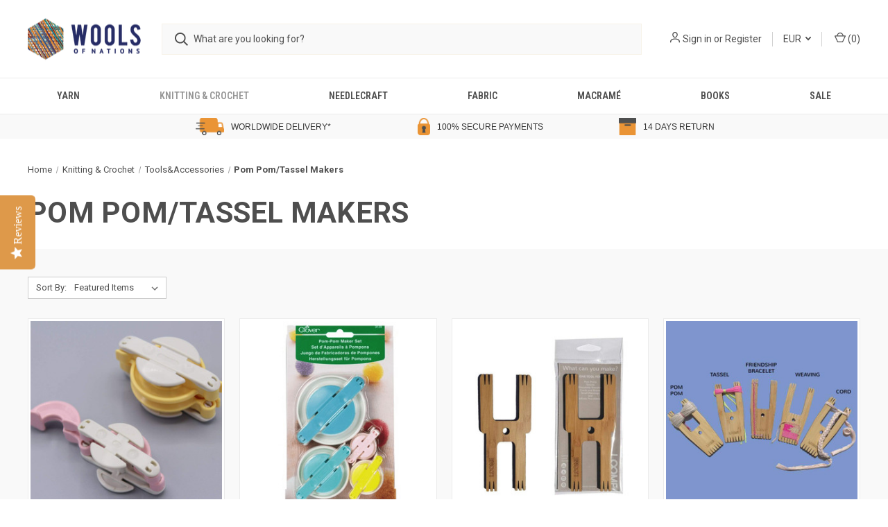

--- FILE ---
content_type: text/html; charset=UTF-8
request_url: https://woolsofnations.com/knitting-crochet/tools-accessories/pom-pom-tassel-makers/
body_size: 20802
content:



<!DOCTYPE html>
<html class="no-js" lang="en">
    <head>
        <title>Knitting &amp; Crochet - Tools&amp;Accessories - Pom Pom/Tassel Makers - Wools Of Nations</title>
        <link rel="dns-prefetch preconnect" href="https://cdn11.bigcommerce.com/s-ilnuyufgne" crossorigin><link rel="dns-prefetch preconnect" href="https://fonts.googleapis.com/" crossorigin><link rel="dns-prefetch preconnect" href="https://fonts.gstatic.com/" crossorigin>
        <link rel='canonical' href='https://woolsofnations.com/knitting-crochet/tools-accessories/pom-pom-tassel-makers/' /><meta name='platform' content='bigcommerce.stencil' />
        
        

        <link href="https://cdn11.bigcommerce.com/s-ilnuyufgne/product_images/wools%20final7h.png%20favicon.png?t&#x3D;1624360556" rel="shortcut icon">
        <meta name="viewport" content="width=device-width, initial-scale=1, maximum-scale=1">

        <script>
            document.documentElement.className = document.documentElement.className.replace('no-js', 'js');
        </script>

        <script>
    function browserSupportsAllFeatures() {
        return window.Promise
            && window.fetch
            && window.URL
            && window.URLSearchParams
            && window.WeakMap
            // object-fit support
            && ('objectFit' in document.documentElement.style);
    }

    function loadScript(src) {
        var js = document.createElement('script');
        js.src = src;
        js.onerror = function () {
            console.error('Failed to load polyfill script ' + src);
        };
        document.head.appendChild(js);
    }

    if (!browserSupportsAllFeatures()) {
        loadScript('https://cdn11.bigcommerce.com/s-ilnuyufgne/stencil/b46411f0-fc15-013c-fb6b-76ea1e156bba/e/182db930-0783-013a-1521-6e0d00e911a7/dist/theme-bundle.polyfills.js');
    }
</script>
        <script>window.consentManagerTranslations = `{"locale":"en","locales":{"consent_manager.data_collection_warning":"en","consent_manager.accept_all_cookies":"en","consent_manager.gdpr_settings":"en","consent_manager.data_collection_preferences":"en","consent_manager.manage_data_collection_preferences":"en","consent_manager.use_data_by_cookies":"en","consent_manager.data_categories_table":"en","consent_manager.allow":"en","consent_manager.accept":"en","consent_manager.deny":"en","consent_manager.dismiss":"en","consent_manager.reject_all":"en","consent_manager.category":"en","consent_manager.purpose":"en","consent_manager.functional_category":"en","consent_manager.functional_purpose":"en","consent_manager.analytics_category":"en","consent_manager.analytics_purpose":"en","consent_manager.targeting_category":"en","consent_manager.advertising_category":"en","consent_manager.advertising_purpose":"en","consent_manager.essential_category":"en","consent_manager.esential_purpose":"en","consent_manager.yes":"en","consent_manager.no":"en","consent_manager.not_available":"en","consent_manager.cancel":"en","consent_manager.save":"en","consent_manager.back_to_preferences":"en","consent_manager.close_without_changes":"en","consent_manager.unsaved_changes":"en","consent_manager.by_using":"en","consent_manager.agree_on_data_collection":"en","consent_manager.change_preferences":"en","consent_manager.cancel_dialog_title":"en","consent_manager.privacy_policy":"en","consent_manager.allow_category_tracking":"en","consent_manager.disallow_category_tracking":"en"},"translations":{"consent_manager.data_collection_warning":"We use cookies (and other similar technologies) to collect data to improve your shopping experience.","consent_manager.accept_all_cookies":"Accept All Cookies","consent_manager.gdpr_settings":"Settings","consent_manager.data_collection_preferences":"Website Data Collection Preferences","consent_manager.manage_data_collection_preferences":"Manage Website Data Collection Preferences","consent_manager.use_data_by_cookies":" uses data collected by cookies and JavaScript libraries to improve your shopping experience.","consent_manager.data_categories_table":"The table below outlines how we use this data by category. To opt out of a category of data collection, select 'No' and save your preferences.","consent_manager.allow":"Allow","consent_manager.accept":"Accept","consent_manager.deny":"Deny","consent_manager.dismiss":"Dismiss","consent_manager.reject_all":"Reject all","consent_manager.category":"Category","consent_manager.purpose":"Purpose","consent_manager.functional_category":"Functional","consent_manager.functional_purpose":"Enables enhanced functionality, such as videos and live chat. If you do not allow these, then some or all of these functions may not work properly.","consent_manager.analytics_category":"Analytics","consent_manager.analytics_purpose":"Provide statistical information on site usage, e.g., web analytics so we can improve this website over time.","consent_manager.targeting_category":"Targeting","consent_manager.advertising_category":"Advertising","consent_manager.advertising_purpose":"Used to create profiles or personalize content to enhance your shopping experience.","consent_manager.essential_category":"Essential","consent_manager.esential_purpose":"Essential for the site and any requested services to work, but do not perform any additional or secondary function.","consent_manager.yes":"Yes","consent_manager.no":"No","consent_manager.not_available":"N/A","consent_manager.cancel":"Cancel","consent_manager.save":"Save","consent_manager.back_to_preferences":"Back to Preferences","consent_manager.close_without_changes":"You have unsaved changes to your data collection preferences. Are you sure you want to close without saving?","consent_manager.unsaved_changes":"You have unsaved changes","consent_manager.by_using":"By using our website, you're agreeing to our","consent_manager.agree_on_data_collection":"By using our website, you're agreeing to the collection of data as described in our ","consent_manager.change_preferences":"You can change your preferences at any time","consent_manager.cancel_dialog_title":"Are you sure you want to cancel?","consent_manager.privacy_policy":"Privacy Policy","consent_manager.allow_category_tracking":"Allow [CATEGORY_NAME] tracking","consent_manager.disallow_category_tracking":"Disallow [CATEGORY_NAME] tracking"}}`;</script>

        <script>
            window.lazySizesConfig = window.lazySizesConfig || {};
            window.lazySizesConfig.loadMode = 1;
        </script>
        <script async src="https://cdn11.bigcommerce.com/s-ilnuyufgne/stencil/b46411f0-fc15-013c-fb6b-76ea1e156bba/e/182db930-0783-013a-1521-6e0d00e911a7/dist/theme-bundle.head_async.js"></script>
        
        <link href="https://fonts.googleapis.com/css?family=Roboto+Condensed:400,600%7CRoboto:400,700&display=block" rel="stylesheet">
        
        <link rel="preload" href="https://cdn11.bigcommerce.com/s-ilnuyufgne/stencil/b46411f0-fc15-013c-fb6b-76ea1e156bba/e/182db930-0783-013a-1521-6e0d00e911a7/dist/theme-bundle.font.js" as="script">
        <script async src="https://cdn11.bigcommerce.com/s-ilnuyufgne/stencil/b46411f0-fc15-013c-fb6b-76ea1e156bba/e/182db930-0783-013a-1521-6e0d00e911a7/dist/theme-bundle.font.js"></script>

        <link data-stencil-stylesheet href="https://cdn11.bigcommerce.com/s-ilnuyufgne/stencil/b46411f0-fc15-013c-fb6b-76ea1e156bba/e/182db930-0783-013a-1521-6e0d00e911a7/css/theme-94187ee0-7adc-013e-481b-72a94b5026e7.css" rel="stylesheet">

        <!-- Start Tracking Code for analytics_facebook -->

<script>
!function(f,b,e,v,n,t,s){if(f.fbq)return;n=f.fbq=function(){n.callMethod?n.callMethod.apply(n,arguments):n.queue.push(arguments)};if(!f._fbq)f._fbq=n;n.push=n;n.loaded=!0;n.version='2.0';n.queue=[];t=b.createElement(e);t.async=!0;t.src=v;s=b.getElementsByTagName(e)[0];s.parentNode.insertBefore(t,s)}(window,document,'script','https://connect.facebook.net/en_US/fbevents.js');

fbq('set', 'autoConfig', 'false', '795024377632786');
fbq('dataProcessingOptions', ['LDU'], 0, 0);
fbq('init', '795024377632786', {"external_id":"87643a1f-09fe-4e79-9806-22acdfc56426"});
fbq('set', 'agent', 'bigcommerce', '795024377632786');

function trackEvents() {
    var pathName = window.location.pathname;

    fbq('track', 'PageView', {}, "");

    // Search events start -- only fire if the shopper lands on the /search.php page
    if (pathName.indexOf('/search.php') === 0 && getUrlParameter('search_query')) {
        fbq('track', 'Search', {
            content_type: 'product_group',
            content_ids: [],
            search_string: getUrlParameter('search_query')
        });
    }
    // Search events end

    // Wishlist events start -- only fire if the shopper attempts to add an item to their wishlist
    if (pathName.indexOf('/wishlist.php') === 0 && getUrlParameter('added_product_id')) {
        fbq('track', 'AddToWishlist', {
            content_type: 'product_group',
            content_ids: []
        });
    }
    // Wishlist events end

    // Lead events start -- only fire if the shopper subscribes to newsletter
    if (pathName.indexOf('/subscribe.php') === 0 && getUrlParameter('result') === 'success') {
        fbq('track', 'Lead', {});
    }
    // Lead events end

    // Registration events start -- only fire if the shopper registers an account
    if (pathName.indexOf('/login.php') === 0 && getUrlParameter('action') === 'account_created') {
        fbq('track', 'CompleteRegistration', {}, "");
    }
    // Registration events end

    

    function getUrlParameter(name) {
        var cleanName = name.replace(/[\[]/, '\[').replace(/[\]]/, '\]');
        var regex = new RegExp('[\?&]' + cleanName + '=([^&#]*)');
        var results = regex.exec(window.location.search);
        return results === null ? '' : decodeURIComponent(results[1].replace(/\+/g, ' '));
    }
}

if (window.addEventListener) {
    window.addEventListener("load", trackEvents, false)
}
</script>
<noscript><img height="1" width="1" style="display:none" alt="null" src="https://www.facebook.com/tr?id=795024377632786&ev=PageView&noscript=1&a=plbigcommerce1.2&eid="/></noscript>

<!-- End Tracking Code for analytics_facebook -->

<!-- Start Tracking Code for analytics_googleanalytics4 -->

<script data-cfasync="false" src="https://cdn11.bigcommerce.com/shared/js/google_analytics4_bodl_subscribers-358423becf5d870b8b603a81de597c10f6bc7699.js" integrity="sha256-gtOfJ3Avc1pEE/hx6SKj/96cca7JvfqllWA9FTQJyfI=" crossorigin="anonymous"></script>
<script data-cfasync="false">
  (function () {
    window.dataLayer = window.dataLayer || [];

    function gtag(){
        dataLayer.push(arguments);
    }

    function initGA4(event) {
         function setupGtag() {
            function configureGtag() {
                gtag('js', new Date());
                gtag('set', 'developer_id.dMjk3Nj', true);
                gtag('config', '81500919');
            }

            var script = document.createElement('script');

            script.src = 'https://www.googletagmanager.com/gtag/js?id=81500919';
            script.async = true;
            script.onload = configureGtag;

            document.head.appendChild(script);
        }

        setupGtag();

        if (typeof subscribeOnBodlEvents === 'function') {
            subscribeOnBodlEvents('81500919', false);
        }

        window.removeEventListener(event.type, initGA4);
    }

    

    var eventName = document.readyState === 'complete' ? 'consentScriptsLoaded' : 'DOMContentLoaded';
    window.addEventListener(eventName, initGA4, false);
  })()
</script>

<!-- End Tracking Code for analytics_googleanalytics4 -->

<!-- Start Tracking Code for analytics_siteverification -->

<meta name="msvalidate.01" content="59ED67CFED020F6DCC815A8983B46F44" />

<!-- End Tracking Code for analytics_siteverification -->


<script type="text/javascript" src="https://checkout-sdk.bigcommerce.com/v1/loader.js" defer ></script>
<script type="text/javascript">
fbq('track', 'ViewCategory', {"content_ids":["1030","1008","1006","970","906","865","734","705","640","563"],"content_type":"product_group","content_category":"Pom Pom\/Tassel Makers"});
</script>
<script type="text/javascript">
var BCData = {};
</script>

 <script data-cfasync="false" src="https://microapps.bigcommerce.com/bodl-events/1.9.4/index.js" integrity="sha256-Y0tDj1qsyiKBRibKllwV0ZJ1aFlGYaHHGl/oUFoXJ7Y=" nonce="" crossorigin="anonymous"></script>
 <script data-cfasync="false" nonce="">

 (function() {
    function decodeBase64(base64) {
       const text = atob(base64);
       const length = text.length;
       const bytes = new Uint8Array(length);
       for (let i = 0; i < length; i++) {
          bytes[i] = text.charCodeAt(i);
       }
       const decoder = new TextDecoder();
       return decoder.decode(bytes);
    }
    window.bodl = JSON.parse(decodeBase64("[base64]"));
 })()

 </script>

<script nonce="">
(function () {
    var xmlHttp = new XMLHttpRequest();

    xmlHttp.open('POST', 'https://bes.gcp.data.bigcommerce.com/nobot');
    xmlHttp.setRequestHeader('Content-Type', 'application/json');
    xmlHttp.send('{"store_id":"1001818666","timezone_offset":"1.0","timestamp":"2026-01-19T15:00:14.97733500Z","visit_id":"b35d5613-f93c-4b58-8660-15a1981021ff","channel_id":1}');
})();
</script>

        

        <script>
            var theme_settings = {
                show_fast_cart: true,
                linksPerCol: 10,
            };
        </script>

        <link rel="preload" href="https://cdn11.bigcommerce.com/s-ilnuyufgne/stencil/b46411f0-fc15-013c-fb6b-76ea1e156bba/e/182db930-0783-013a-1521-6e0d00e911a7/dist/theme-bundle.main.js" as="script">
    </head>
    <body>
        <svg data-src="https://cdn11.bigcommerce.com/s-ilnuyufgne/stencil/b46411f0-fc15-013c-fb6b-76ea1e156bba/e/182db930-0783-013a-1521-6e0d00e911a7/img/icon-sprite.svg" class="icons-svg-sprite"></svg>

        <header class="header" role="banner">
    <a href="#" class="mobileMenu-toggle" data-mobile-menu-toggle="menu">
        <span class="mobileMenu-toggleIcon"></span>
    </a>

    <div class="header-logo--wrap">
        <div class="header-logo">
            
            <div class="logo-and-toggle">
                <div class="desktopMenu-toggle">
                    <a href="javascript:void(0);" class="mobileMenu-toggle">
                        <span class="mobileMenu-toggleIcon"></span>
                    </a>
                </div>
                
                    <div class="logo-wrap"><a href="https://woolsofnations.com/" class="header-logo__link" data-header-logo-link>
        <div class="header-logo-image-container">
            <img class="header-logo-image"
                 src="https://cdn11.bigcommerce.com/s-ilnuyufgne/images/stencil/163x72/logo_2_1623504722__96678.original.png"
                 srcset="https://cdn11.bigcommerce.com/s-ilnuyufgne/images/stencil/163x72/logo_2_1623504722__96678.original.png"
                 alt="Wools Of Nations"
                 title="Wools Of Nations">
        </div>
</a>
</div>
            </div>
            
            <div class="quickSearchWrap" id="quickSearch" aria-hidden="true" tabindex="-1" data-prevent-quick-search-close>
                <div>
    <!-- snippet location forms_search -->
    <form class="form" action="/search.php">
        <fieldset class="form-fieldset">
            <div class="form-field">
                <label class="is-srOnly" for="search_query">Search</label>
                <input class="form-input" data-search-quick name="search_query" id="search_query" data-error-message="Search field cannot be empty." placeholder="What are you looking for?" autocomplete="off">
                <button type="submit" class="form-button">
                    <i class="icon" aria-hidden="true">
                        <svg><use xlink:href="#icon-search" /></svg>
                    </i>
                </button>
            </div>
        </fieldset>
    </form>
    <section class="quickSearchResults" data-bind="html: results"></section>
    <p role="status"
       aria-live="polite"
       class="aria-description--hidden"
       data-search-aria-message-predefined-text="product results for"
    ></p>
</div>
            </div>
            <div class="navUser-wrap">
                <nav class="navUser">
    <ul class="navUser-section navUser-section--alt">
        <li class="navUser-item navUser-item--account">
            <i class="icon" aria-hidden="true">
                <svg><use xlink:href="#icon-user" /></svg>
            </i>
                <a class="navUser-action"
                   href="/login.php"
                   aria-label="Sign in"
                >
                    Sign in
                </a>
                    <span>or</span> <a class="navUser-action" href="/login.php?action&#x3D;create_account">Register</a>
        </li>
            <li class="navUser-item navUser-item-currency">
        <a class="navUser-action navUser-action--currencySelector has-dropdown" href="#" data-dropdown="currencySelection" aria-controls="currencySelection" aria-expanded="false">EUR <i class="icon" aria-hidden="true"><svg><use xlink:href="#icon-downselector-small" /></svg></i></a>
        <ul class="dropdown-menu" id="currencySelection" data-dropdown-content aria-hidden="true" tabindex="-1">
            <li class="dropdown-menu-item">
                <a href="https://woolsofnations.com/knitting-crochet/tools-accessories/pom-pom-tassel-makers/?setCurrencyId=1"
                   data-currency-code="EUR"
                   data-cart-currency-switch-url="https://woolsofnations.com/cart/change-currency"
                   data-warning="Promotions and gift certificates that don&#x27;t apply to the new currency will be removed from your cart. Are you sure you want to continue?"
                >
                    <strong>Euro</strong>
                </a>
            </li>
            <li class="dropdown-menu-item">
                <a href="https://woolsofnations.com/knitting-crochet/tools-accessories/pom-pom-tassel-makers/?setCurrencyId=2"
                   data-currency-code="AUD"
                   data-cart-currency-switch-url="https://woolsofnations.com/cart/change-currency"
                   data-warning="Promotions and gift certificates that don&#x27;t apply to the new currency will be removed from your cart. Are you sure you want to continue?"
                >
                    Australian Dollar
                </a>
            </li>
            <li class="dropdown-menu-item">
                <a href="https://woolsofnations.com/knitting-crochet/tools-accessories/pom-pom-tassel-makers/?setCurrencyId=3"
                   data-currency-code="USD"
                   data-cart-currency-switch-url="https://woolsofnations.com/cart/change-currency"
                   data-warning="Promotions and gift certificates that don&#x27;t apply to the new currency will be removed from your cart. Are you sure you want to continue?"
                >
                    US Dollar
                </a>
            </li>
            <li class="dropdown-menu-item">
                <a href="https://woolsofnations.com/knitting-crochet/tools-accessories/pom-pom-tassel-makers/?setCurrencyId=4"
                   data-currency-code="CAD"
                   data-cart-currency-switch-url="https://woolsofnations.com/cart/change-currency"
                   data-warning="Promotions and gift certificates that don&#x27;t apply to the new currency will be removed from your cart. Are you sure you want to continue?"
                >
                    Canadian Dollar
                </a>
            </li>
            <li class="dropdown-menu-item">
                <a href="https://woolsofnations.com/knitting-crochet/tools-accessories/pom-pom-tassel-makers/?setCurrencyId=5"
                   data-currency-code="GBP"
                   data-cart-currency-switch-url="https://woolsofnations.com/cart/change-currency"
                   data-warning="Promotions and gift certificates that don&#x27;t apply to the new currency will be removed from your cart. Are you sure you want to continue?"
                >
                    British Pound
                </a>
            </li>
            <li class="dropdown-menu-item">
                <a href="https://woolsofnations.com/knitting-crochet/tools-accessories/pom-pom-tassel-makers/?setCurrencyId=6"
                   data-currency-code="CHF"
                   data-cart-currency-switch-url="https://woolsofnations.com/cart/change-currency"
                   data-warning="Promotions and gift certificates that don&#x27;t apply to the new currency will be removed from your cart. Are you sure you want to continue?"
                >
                    Swiss Franc
                </a>
            </li>
        </ul>
    </li>
        <li class="navUser-item navUser-item--mobile-search">
            <i class="icon" aria-hidden="true">
                <svg><use xlink:href="#icon-search" /></svg>
            </i>
        </li>
        <li class="navUser-item navUser-item--cart">
            <a
                class="navUser-action"
                data-cart-preview
                data-dropdown="cart-preview-dropdown"
                data-options="align:right"
                href="/cart.php"
                aria-label="Cart with 0 items"
            >
                <i class="icon" aria-hidden="true">
                    <svg><use xlink:href="#icon-cart" /></svg>
                </i>
                (<span class=" cart-quantity"></span>)
            </a>

            <div class="dropdown-menu" id="cart-preview-dropdown" data-dropdown-content aria-hidden="true"></div>
        </li>
    </ul>
</nav>
            </div>
        </div>
    </div>

    <div class="navPages-container" id="menu" data-menu>
        <span class="mobile-closeNav">
    <i class="icon" aria-hidden="true">
        <svg><use xlink:href="#icon-close-large" /></svg>
    </i>
    close
</span>
<nav class="navPages">
    <ul class="navPages-list navPages-list--user 5765697a656e20596f756e67">
            <li class="navPages-item navPages-item--currency">
                <a class="navPages-action has-subMenu" href="#" data-collapsible="navPages-currency" aria-controls="navPages-currency" aria-expanded="false">
                    EUR <i class="icon navPages-action-moreIcon" aria-hidden="true"><svg><use xmlns:xlink="http://www.w3.org/1999/xlink" xlink:href="#icon-chevron-down"></use></svg></i>
                </a>
                <div class="navPage-subMenu" id="navPages-currency" aria-hidden="true" tabindex="-1">
                    <ul class="navPage-subMenu-list">
                        <li class="navPage-subMenu-item">
                            <i class="icon navPages-action-moreIcon" aria-hidden="true"><svg><use xlink:href="#icon-chevron-right" /></svg></i>
                            <a class="navPage-subMenu-action navPages-action" href="https://woolsofnations.com/knitting-crochet/tools-accessories/pom-pom-tassel-makers/?setCurrencyId=1">
                                    <strong>Euro</strong>
                            </a>
                        </li>
                        <li class="navPage-subMenu-item">
                            <i class="icon navPages-action-moreIcon" aria-hidden="true"><svg><use xlink:href="#icon-chevron-right" /></svg></i>
                            <a class="navPage-subMenu-action navPages-action" href="https://woolsofnations.com/knitting-crochet/tools-accessories/pom-pom-tassel-makers/?setCurrencyId=2">
                                    Australian Dollar
                            </a>
                        </li>
                        <li class="navPage-subMenu-item">
                            <i class="icon navPages-action-moreIcon" aria-hidden="true"><svg><use xlink:href="#icon-chevron-right" /></svg></i>
                            <a class="navPage-subMenu-action navPages-action" href="https://woolsofnations.com/knitting-crochet/tools-accessories/pom-pom-tassel-makers/?setCurrencyId=3">
                                    US Dollar
                            </a>
                        </li>
                        <li class="navPage-subMenu-item">
                            <i class="icon navPages-action-moreIcon" aria-hidden="true"><svg><use xlink:href="#icon-chevron-right" /></svg></i>
                            <a class="navPage-subMenu-action navPages-action" href="https://woolsofnations.com/knitting-crochet/tools-accessories/pom-pom-tassel-makers/?setCurrencyId=4">
                                    Canadian Dollar
                            </a>
                        </li>
                        <li class="navPage-subMenu-item">
                            <i class="icon navPages-action-moreIcon" aria-hidden="true"><svg><use xlink:href="#icon-chevron-right" /></svg></i>
                            <a class="navPage-subMenu-action navPages-action" href="https://woolsofnations.com/knitting-crochet/tools-accessories/pom-pom-tassel-makers/?setCurrencyId=5">
                                    British Pound
                            </a>
                        </li>
                        <li class="navPage-subMenu-item">
                            <i class="icon navPages-action-moreIcon" aria-hidden="true"><svg><use xlink:href="#icon-chevron-right" /></svg></i>
                            <a class="navPage-subMenu-action navPages-action" href="https://woolsofnations.com/knitting-crochet/tools-accessories/pom-pom-tassel-makers/?setCurrencyId=6">
                                    Swiss Franc
                            </a>
                        </li>
                    </ul>
                </div>
            </li>
            <li class="navPages-item">
                <i class="icon" aria-hidden="true">
                    <svg><use xlink:href="#icon-user" /></svg>
                </i>
                <a class="navPages-action" href="/login.php">Sign in</a>
                    or
                    <a class="navPages-action"
                       href="/login.php?action&#x3D;create_account"
                       aria-label="Register"
                    >
                        Register
                    </a>
            </li>
    </ul>
    <ul class="navPages-list navPages-mega navPages-mainNav">
            <li class="navPages-item">
                <a class="navPages-action has-subMenu"
   href="https://woolsofnations.com/yarn/"
   data-collapsible="navPages-70"
>
    Yarn
    <i class="icon navPages-action-moreIcon" aria-hidden="true">
        <svg><use xlink:href="#icon-chevron-down" /></svg>
    </i>
</a>
<div class="column-menu navPage-subMenu" id="navPages-70" aria-hidden="true" tabindex="-1">
    <ul class="navPage-subMenu-list">
            <li class="navPage-subMenu-item">
                <i class="icon navPages-action-moreIcon" aria-hidden="true"><svg><use xlink:href="#icon-chevron-right" /></svg></i>
                <a class="navPage-subMenu-action navPages-action" href="https://woolsofnations.com/yarn/by-brand/">By Brand</a>
                    <i class="icon navPages-action-moreIcon navPages-action-closed" aria-hidden="true"><svg><use xlink:href="#icon-plus" /></svg></i>
                    <i class="icon navPages-action-moreIcon navPages-action-open" aria-hidden="true"><svg><use xlink:href="#icon-minus" /></svg></i>
                
            </li>
                    <li class="navPage-childList-item">
                        <a class="navPage-childList-action navPages-action" href="https://woolsofnations.com/yarn/by-brand/artyarns/">Artyarns </a>
                    </li>
                    <li class="navPage-childList-item">
                        <a class="navPage-childList-action navPages-action" href="https://woolsofnations.com/yarn/by-brand/blue-sky-fibers/">Blue Sky Fibers </a>
                    </li>
                    <li class="navPage-childList-item">
                        <a class="navPage-childList-action navPages-action" href="https://woolsofnations.com/yarn/by-brand/daruma/">Daruma</a>
                    </li>
                    <li class="navPage-childList-item">
                        <a class="navPage-childList-action navPages-action" href="https://woolsofnations.com/yarn/by-brand/filatura-di-crosa/">Filatura Di Crosa</a>
                    </li>
                    <li class="navPage-childList-item">
                        <a class="navPage-childList-action navPages-action" href="https://woolsofnations.com/yarn/by-brand/jody-long/">Jody Long</a>
                    </li>
                    <li class="navPage-childList-item">
                        <a class="navPage-childList-action navPages-action" href="https://woolsofnations.com/yarn/by-brand/john-arbon/">John Arbon</a>
                    </li>
                    <li class="navPage-childList-item">
                        <a class="navPage-childList-action navPages-action" href="https://woolsofnations.com/yarn/by-brand/langyarns/">Langyarns</a>
                    </li>
                    <li class="navPage-childList-item">
                        <a class="navPage-childList-action navPages-action" href="https://woolsofnations.com/yarn/by-brand/malabrigo/">Malabrigo</a>
                    </li>
                    <li class="navPage-childList-item">
                        <a class="navPage-childList-action navPages-action" href="https://woolsofnations.com/yarn/by-brand/misti-alpaca/">Misti Alpaca</a>
                    </li>
                    <li class="navPage-childList-item">
                        <a class="navPage-childList-action navPages-action" href="https://woolsofnations.com/yarn/by-brand/myak/">mYak</a>
                    </li>
                    <li class="navPage-childList-item">
                        <a class="navPage-childList-action navPages-action" href="https://woolsofnations.com/yarn/by-brand/noro/">Noro</a>
                    </li>
                    <li class="navPage-childList-item">
                        <a class="navPage-childList-action navPages-action" href="https://woolsofnations.com/yarn/by-brand/opal/">Opal </a>
                    </li>
                    <li class="navPage-childList-item">
                        <a class="navPage-childList-action navPages-action" href="https://woolsofnations.com/yarn/by-brand/pacolet-valley-fiber-company/">Pacolet Valley Fiber Company</a>
                    </li>
                    <li class="navPage-childList-item">
                        <a class="navPage-childList-action navPages-action" href="https://woolsofnations.com/yarn/by-brand/rico-design/">Rico Design</a>
                    </li>
                    <li class="navPage-childList-item">
                        <a class="navPage-childList-action navPages-action" href="https://woolsofnations.com/yarn/by-brand/scheepjes/">Scheepjes</a>
                    </li>
                    <li class="navPage-childList-item">
                        <a class="navPage-childList-action navPages-action" href="https://woolsofnations.com/yarn/by-brand/sesia/">Sesia</a>
                    </li>
                    <li class="navPage-childList-item">
                        <a class="navPage-childList-action navPages-action" href="https://woolsofnations.com/yarn/by-brand/spud-chloe/">Spud &amp; Chloë</a>
                    </li>
                    <li class="navPage-childList-item">
                        <a class="navPage-childList-action navPages-action" href="https://woolsofnations.com/yarn/by-brand/wooladdicts/">Wooladdicts</a>
                    </li>
            <li class="navPage-subMenu-item">
                <i class="icon navPages-action-moreIcon" aria-hidden="true"><svg><use xlink:href="#icon-chevron-right" /></svg></i>
                <a class="navPage-subMenu-action navPages-action" href="https://woolsofnations.com/yarn/by-fibre/">By Fibre</a>
                    <i class="icon navPages-action-moreIcon navPages-action-closed" aria-hidden="true"><svg><use xlink:href="#icon-plus" /></svg></i>
                    <i class="icon navPages-action-moreIcon navPages-action-open" aria-hidden="true"><svg><use xlink:href="#icon-minus" /></svg></i>
                
            </li>
                    <li class="navPage-childList-item">
                        <a class="navPage-childList-action navPages-action" href="https://woolsofnations.com/yarn/by-fibre/alpaca/">Alpaca</a>
                    </li>
                    <li class="navPage-childList-item">
                        <a class="navPage-childList-action navPages-action" href="https://woolsofnations.com/yarn/by-fibre/camel/">Camel</a>
                    </li>
                    <li class="navPage-childList-item">
                        <a class="navPage-childList-action navPages-action" href="https://woolsofnations.com/yarn/by-fibre/bamboo/">Bamboo</a>
                    </li>
                    <li class="navPage-childList-item">
                        <a class="navPage-childList-action navPages-action" href="https://woolsofnations.com/yarn/by-fibre/cashmere/">Cashmere</a>
                    </li>
                    <li class="navPage-childList-item">
                        <a class="navPage-childList-action navPages-action" href="https://woolsofnations.com/yarn/by-fibre/cotton/">Cotton</a>
                    </li>
                    <li class="navPage-childList-item">
                        <a class="navPage-childList-action navPages-action" href="https://woolsofnations.com/yarn/by-fibre/hemp/">Hemp</a>
                    </li>
                    <li class="navPage-childList-item">
                        <a class="navPage-childList-action navPages-action" href="https://woolsofnations.com/yarn/by-fibre/jute/">Jute</a>
                    </li>
                    <li class="navPage-childList-item">
                        <a class="navPage-childList-action navPages-action" href="https://woolsofnations.com/yarn/by-fibre/linen/">Linen</a>
                    </li>
                    <li class="navPage-childList-item">
                        <a class="navPage-childList-action navPages-action" href="https://woolsofnations.com/yarn/by-fibre/mohair/">Mohair</a>
                    </li>
                    <li class="navPage-childList-item">
                        <a class="navPage-childList-action navPages-action" href="https://woolsofnations.com/yarn/by-fibre/sheep-wool/">Sheep Wool</a>
                    </li>
                    <li class="navPage-childList-item">
                        <a class="navPage-childList-action navPages-action" href="https://woolsofnations.com/yarn/by-fibre/silk/">Silk</a>
                    </li>
                    <li class="navPage-childList-item">
                        <a class="navPage-childList-action navPages-action" href="https://woolsofnations.com/yarn/by-fibre/yak/">Yak</a>
                    </li>
            <li class="navPage-subMenu-item">
                <i class="icon navPages-action-moreIcon" aria-hidden="true"><svg><use xlink:href="#icon-chevron-right" /></svg></i>
                <a class="navPage-subMenu-action navPages-action" href="https://woolsofnations.com/yarn/by-weight/">By Weight</a>
                    <i class="icon navPages-action-moreIcon navPages-action-closed" aria-hidden="true"><svg><use xlink:href="#icon-plus" /></svg></i>
                    <i class="icon navPages-action-moreIcon navPages-action-open" aria-hidden="true"><svg><use xlink:href="#icon-minus" /></svg></i>
                
            </li>
                    <li class="navPage-childList-item">
                        <a class="navPage-childList-action navPages-action" href="https://woolsofnations.com/yarn/by-weight/lace/">Lace</a>
                    </li>
                    <li class="navPage-childList-item">
                        <a class="navPage-childList-action navPages-action" href="https://woolsofnations.com/yarn/by-weight/fingering/">Fingering</a>
                    </li>
                    <li class="navPage-childList-item">
                        <a class="navPage-childList-action navPages-action" href="https://woolsofnations.com/yarn/by-weight/sock/">Sock</a>
                    </li>
                    <li class="navPage-childList-item">
                        <a class="navPage-childList-action navPages-action" href="https://woolsofnations.com/yarn/by-weight/sport/">Sport</a>
                    </li>
                    <li class="navPage-childList-item">
                        <a class="navPage-childList-action navPages-action" href="https://woolsofnations.com/yarn/by-weight/dk/">DK</a>
                    </li>
                    <li class="navPage-childList-item">
                        <a class="navPage-childList-action navPages-action" href="https://woolsofnations.com/yarn/by-weight/aran-worsted/">Aran/Worsted</a>
                    </li>
                    <li class="navPage-childList-item">
                        <a class="navPage-childList-action navPages-action" href="https://woolsofnations.com/yarn/by-weight/chunky/">Chunky</a>
                    </li>
                    <li class="navPage-childList-item">
                        <a class="navPage-childList-action navPages-action" href="https://woolsofnations.com/yarn/by-weight/super-chunky/">Super Chunky</a>
                    </li>
            <li class="navPage-subMenu-item">
                <i class="icon navPages-action-moreIcon" aria-hidden="true"><svg><use xlink:href="#icon-chevron-right" /></svg></i>
                <a class="navPage-subMenu-action navPages-action" href="https://woolsofnations.com/undyed-yarns/">Undyed Yarns</a>
                
            </li>
    </ul>
</div>
            </li>
            <li class="navPages-item">
                <a class="navPages-action has-subMenu activePage"
   href="https://woolsofnations.com/knitting/"
   data-collapsible="navPages-320"
>
    Knitting &amp; Crochet
    <i class="icon navPages-action-moreIcon" aria-hidden="true">
        <svg><use xlink:href="#icon-chevron-down" /></svg>
    </i>
</a>
<div class="column-menu navPage-subMenu" id="navPages-320" aria-hidden="true" tabindex="-1">
    <ul class="navPage-subMenu-list">
            <li class="navPage-subMenu-item">
                <i class="icon navPages-action-moreIcon" aria-hidden="true"><svg><use xlink:href="#icon-chevron-right" /></svg></i>
                <a class="navPage-subMenu-action navPages-action" href="https://woolsofnations.com/knitting-crochet/knitting-needles/">Knitting Needles</a>
                    <i class="icon navPages-action-moreIcon navPages-action-closed" aria-hidden="true"><svg><use xlink:href="#icon-plus" /></svg></i>
                    <i class="icon navPages-action-moreIcon navPages-action-open" aria-hidden="true"><svg><use xlink:href="#icon-minus" /></svg></i>
                
            </li>
                    <li class="navPage-childList-item">
                        <a class="navPage-childList-action navPages-action" href="https://woolsofnations.com/knitting-crochet/knitting-needles/chiaogoo/">ChiaoGoo</a>
                    </li>
                    <li class="navPage-childList-item">
                        <a class="navPage-childList-action navPages-action" href="https://woolsofnations.com/knitting-crochet/knitting-needles/hiyahiya/">HiyaHiya</a>
                    </li>
                    <li class="navPage-childList-item">
                        <a class="navPage-childList-action navPages-action" href="https://woolsofnations.com/knitting-crochet/knitting-needles/lykke/">Lykke</a>
                    </li>
                    <li class="navPage-childList-item">
                        <a class="navPage-childList-action navPages-action" href="https://woolsofnations.com/knitting-crochet/knitting-needles/seeknit/">Seeknit</a>
                    </li>
                    <li class="navPage-childList-item">
                        <a class="navPage-childList-action navPages-action" href="https://woolsofnations.com/knitting-crochet/knitting-needles/tulip/">Tulip</a>
                    </li>
                    <li class="navPage-childList-item">
                        <a class="navPage-childList-action navPages-action" href="https://woolsofnations.com/knitting-crochet/knitting-needles/knitting-needles-by-material/">Knitting Needles By Material</a>
                    </li>
                    <li class="navPage-childList-item">
                        <a class="navPage-childList-action navPages-action" href="https://woolsofnations.com/knitting-crochet/knitting-needles/fixed-circular/">Fixed Circular</a>
                    </li>
                    <li class="navPage-childList-item">
                        <a class="navPage-childList-action navPages-action" href="https://woolsofnations.com/knitting-crochet/knitting-needles/double-pointed/">Double Pointed</a>
                    </li>
                    <li class="navPage-childList-item">
                        <a class="navPage-childList-action navPages-action" href="https://woolsofnations.com/knitting-crochet/knitting-needles/interchangeable/">Interchangeable</a>
                    </li>
                    <li class="navPage-childList-item">
                        <a class="navPage-childList-action navPages-action" href="https://woolsofnations.com/knitting-crochet/knitting-needles/knitting-needle-sets/">Knitting Needle Sets</a>
                    </li>
                    <li class="navPage-childList-item">
                        <a class="navPage-childList-action navPages-action" href="https://woolsofnations.com/knitting-crochet/knitting-needles/single-pointed/">Single Pointed</a>
                    </li>
            <li class="navPage-subMenu-item">
                <i class="icon navPages-action-moreIcon" aria-hidden="true"><svg><use xlink:href="#icon-chevron-right" /></svg></i>
                <a class="navPage-subMenu-action navPages-action" href="https://woolsofnations.com/knitting-crochet/patterns/">Patterns </a>
                    <i class="icon navPages-action-moreIcon navPages-action-closed" aria-hidden="true"><svg><use xlink:href="#icon-plus" /></svg></i>
                    <i class="icon navPages-action-moreIcon navPages-action-open" aria-hidden="true"><svg><use xlink:href="#icon-minus" /></svg></i>
                
            </li>
                    <li class="navPage-childList-item">
                        <a class="navPage-childList-action navPages-action" href="https://woolsofnations.com/knitting-crochet/free-patterns/">Free Patterns</a>
                    </li>
                    <li class="navPage-childList-item">
                        <a class="navPage-childList-action navPages-action" href="https://woolsofnations.com/knitting-crochet/patterns/patterns-by-brand-designer/">Patterns By Brand/Designer</a>
                    </li>
                    <li class="navPage-childList-item">
                        <a class="navPage-childList-action navPages-action" href="https://woolsofnations.com/knitting-crochet/patterns/amigurumi/">Amigurumi</a>
                    </li>
                    <li class="navPage-childList-item">
                        <a class="navPage-childList-action navPages-action" href="https://woolsofnations.com/knitting-crochet/patterns/bags/">Bags</a>
                    </li>
                    <li class="navPage-childList-item">
                        <a class="navPage-childList-action navPages-action" href="https://woolsofnations.com/knitting-crochet/patterns/baby-blankets/">Baby Blankets</a>
                    </li>
                    <li class="navPage-childList-item">
                        <a class="navPage-childList-action navPages-action" href="https://woolsofnations.com/knitting-crochet/patterns/cardigans/">Cardigans </a>
                    </li>
                    <li class="navPage-childList-item">
                        <a class="navPage-childList-action navPages-action" href="https://woolsofnations.com/knitting-crochet/patterns/children/">Children</a>
                    </li>
                    <li class="navPage-childList-item">
                        <a class="navPage-childList-action navPages-action" href="https://woolsofnations.com/knitting-crochet/patterns/cowls-snoods/">Cowls &amp; Snoods</a>
                    </li>
                    <li class="navPage-childList-item">
                        <a class="navPage-childList-action navPages-action" href="https://woolsofnations.com/knitting-crochet/patterns/crochet/">Crochet</a>
                    </li>
                    <li class="navPage-childList-item">
                        <a class="navPage-childList-action navPages-action" href="https://woolsofnations.com/knitting-crochet/patterns/dresses/">Dresses </a>
                    </li>
                    <li class="navPage-childList-item">
                        <a class="navPage-childList-action navPages-action" href="https://woolsofnations.com/knitting-crochet/patterns/gloves-mittens/">Gloves &amp; Mittens</a>
                    </li>
                    <li class="navPage-childList-item">
                        <a class="navPage-childList-action navPages-action" href="https://woolsofnations.com/knitting-crochet/patterns/hats/">Hats</a>
                    </li>
                    <li class="navPage-childList-item">
                        <a class="navPage-childList-action navPages-action" href="https://woolsofnations.com/knitting-crochet/patterns/home/">Home</a>
                    </li>
                    <li class="navPage-childList-item">
                        <a class="navPage-childList-action navPages-action" href="https://woolsofnations.com/knitting-crochet/patterns/men/">Men</a>
                    </li>
                    <li class="navPage-childList-item">
                        <a class="navPage-childList-action navPages-action" href="https://woolsofnations.com/knitting-crochet/patterns/ponchos-capelets/">Ponchos &amp; Capelets</a>
                    </li>
                    <li class="navPage-childList-item">
                        <a class="navPage-childList-action navPages-action" href="https://woolsofnations.com/knitting-crochet/patterns/pullovers/">Pullovers</a>
                    </li>
                    <li class="navPage-childList-item">
                        <a class="navPage-childList-action navPages-action" href="https://woolsofnations.com/knitting-crochet/patterns/scarves/">Scarves</a>
                    </li>
                    <li class="navPage-childList-item">
                        <a class="navPage-childList-action navPages-action" href="https://woolsofnations.com/knitting-crochet/patterns/shawls-wraps/">Shawls &amp; Wraps</a>
                    </li>
                    <li class="navPage-childList-item">
                        <a class="navPage-childList-action navPages-action" href="https://woolsofnations.com/knitting-crochet/patterns/socks/">Socks</a>
                    </li>
            <li class="navPage-subMenu-item">
                <i class="icon navPages-action-moreIcon" aria-hidden="true"><svg><use xlink:href="#icon-chevron-right" /></svg></i>
                <a class="navPage-subMenu-action navPages-action" href="https://woolsofnations.com/knitting-crochet/kits-bundles/">Kits &amp; Bundles</a>
                    <i class="icon navPages-action-moreIcon navPages-action-closed" aria-hidden="true"><svg><use xlink:href="#icon-plus" /></svg></i>
                    <i class="icon navPages-action-moreIcon navPages-action-open" aria-hidden="true"><svg><use xlink:href="#icon-minus" /></svg></i>
                
            </li>
                    <li class="navPage-childList-item">
                        <a class="navPage-childList-action navPages-action" href="https://woolsofnations.com/knitting-crochet/kits-bundles/kits-bundles-by-brand/">Kits &amp; Bundles By Brand</a>
                    </li>
                    <li class="navPage-childList-item">
                        <a class="navPage-childList-action navPages-action" href="https://woolsofnations.com/knitting-crochet/knitting-crochet-kits/crochet-kits/amigurumi/">Amigurumi</a>
                    </li>
                    <li class="navPage-childList-item">
                        <a class="navPage-childList-action navPages-action" href="https://woolsofnations.com/knitting-crochet/knitting-crochet-kits/blankets/">Blankets</a>
                    </li>
                    <li class="navPage-childList-item">
                        <a class="navPage-childList-action navPages-action" href="https://woolsofnations.com/knitting-crochet/kits-bundles/cardigans-coats/">Cardigans &amp; Coats</a>
                    </li>
                    <li class="navPage-childList-item">
                        <a class="navPage-childList-action navPages-action" href="https://woolsofnations.com/knitting-crochet/kits-bundles/cowls-scarves/">Cowls &amp; Scarves</a>
                    </li>
                    <li class="navPage-childList-item">
                        <a class="navPage-childList-action navPages-action" href="https://woolsofnations.com/knitting-crochet/knitting-crochet-kits/crochet-kits/">Crochet Kits </a>
                    </li>
                    <li class="navPage-childList-item">
                        <a class="navPage-childList-action navPages-action" href="https://woolsofnations.com/knitting-crochet/knitting-crochet-kits/hats/">Hats</a>
                    </li>
                    <li class="navPage-childList-item">
                        <a class="navPage-childList-action navPages-action" href="https://woolsofnations.com/knitting-crochet/knitting-crochet-kits/pullovers/">Pullovers</a>
                    </li>
                    <li class="navPage-childList-item">
                        <a class="navPage-childList-action navPages-action" href="https://woolsofnations.com/knitting-crochet/knitting-crochet-kits/shawls-wraps/">Shawls &amp; Wraps</a>
                    </li>
                    <li class="navPage-childList-item">
                        <a class="navPage-childList-action navPages-action" href="https://woolsofnations.com/knitting-crochet/kits-bundles/yarn-bundles/">Yarn Bundles</a>
                    </li>
            <li class="navPage-subMenu-item">
                <i class="icon navPages-action-moreIcon" aria-hidden="true"><svg><use xlink:href="#icon-chevron-right" /></svg></i>
                <a class="navPage-subMenu-action navPages-action activePage" href="https://woolsofnations.com/knitting-crochet/tools-accessories/">Tools&amp;Accessories</a>
                    <i class="icon navPages-action-moreIcon navPages-action-closed" aria-hidden="true"><svg><use xlink:href="#icon-plus" /></svg></i>
                    <i class="icon navPages-action-moreIcon navPages-action-open" aria-hidden="true"><svg><use xlink:href="#icon-minus" /></svg></i>
                
            </li>
                    <li class="navPage-childList-item">
                        <a class="navPage-childList-action navPages-action" href="https://woolsofnations.com/knitting-crochet/tools-accessories/bag-handles/">Bag Handles</a>
                    </li>
                    <li class="navPage-childList-item">
                        <a class="navPage-childList-action navPages-action" href="https://woolsofnations.com/knitting-crochet/tools-accessories/blocking/">Blocking</a>
                    </li>
                    <li class="navPage-childList-item">
                        <a class="navPage-childList-action navPages-action" href="https://woolsofnations.com/knitting-crochet/tools-accessories/buttons/">Buttons</a>
                    </li>
                    <li class="navPage-childList-item">
                        <a class="navPage-childList-action navPages-action" href="https://woolsofnations.com/knitting-crochet/tools-accessories/cable-needles/">Cable Needles</a>
                    </li>
                    <li class="navPage-childList-item">
                        <a class="navPage-childList-action navPages-action" href="https://woolsofnations.com/knitting-crochet/tools-accessories/gauges/">Gauges</a>
                    </li>
                    <li class="navPage-childList-item">
                        <a class="navPage-childList-action navPages-action" href="https://woolsofnations.com/knitting-crochet/tools-accessories/crochet-hooks/">Crochet Hooks</a>
                    </li>
                    <li class="navPage-childList-item">
                        <a class="navPage-childList-action navPages-action" href="https://woolsofnations.com/knitting-crochet/tools-accessories/needle-cases/">Needle Cases</a>
                    </li>
                    <li class="navPage-childList-item">
                        <a class="navPage-childList-action navPages-action" href="https://woolsofnations.com/knitting-crochet/tools-accessories/accessory-sets/">Accessory Sets</a>
                    </li>
                    <li class="navPage-childList-item">
                        <a class="navPage-childList-action navPages-action" href="https://woolsofnations.com/knitting-crochet/tools-accessories/point-protectors/">Point Protectors</a>
                    </li>
                    <li class="navPage-childList-item">
                        <a class="navPage-childList-action navPages-action activePage" href="https://woolsofnations.com/knitting-crochet/tools-accessories/pom-pom-tassel-makers/">Pom Pom/Tassel Makers</a>
                    </li>
                    <li class="navPage-childList-item">
                        <a class="navPage-childList-action navPages-action" href="https://woolsofnations.com/knitting-crochet/tools-accessories/row-counters/">Row Counters</a>
                    </li>
                    <li class="navPage-childList-item">
                        <a class="navPage-childList-action navPages-action" href="https://woolsofnations.com/knitting-crochet/tools-accessories/scissors-thread-cutters/">Scissors/Thread Cutters</a>
                    </li>
                    <li class="navPage-childList-item">
                        <a class="navPage-childList-action navPages-action" href="https://woolsofnations.com/knitting-crochet/tools-accessories/stitch-holders-stoppers/">Stitch Holders/Stoppers</a>
                    </li>
                    <li class="navPage-childList-item">
                        <a class="navPage-childList-action navPages-action" href="https://woolsofnations.com/knitting-crochet/tools-accessories/stitch-markers/">Stitch Markers</a>
                    </li>
                    <li class="navPage-childList-item">
                        <a class="navPage-childList-action navPages-action" href="https://woolsofnations.com/knitting-crochet/tools-accessories/storage-cases/">Storage Cases</a>
                    </li>
                    <li class="navPage-childList-item">
                        <a class="navPage-childList-action navPages-action" href="https://woolsofnations.com/knitting-crochet/tools-accessories/tape-measures/">Tape Measures</a>
                    </li>
                    <li class="navPage-childList-item">
                        <a class="navPage-childList-action navPages-action" href="https://woolsofnations.com/knitting-crochet/tools-accessories/tapestry-needles/">Tapestry Needles</a>
                    </li>
                    <li class="navPage-childList-item">
                        <a class="navPage-childList-action navPages-action" href="https://woolsofnations.com/knitting-crochet/tools-accessories/toy-stuffing-cushion-pads/">Toy Stuffing &amp; Cushion Pads</a>
                    </li>
                    <li class="navPage-childList-item">
                        <a class="navPage-childList-action navPages-action" href="https://woolsofnations.com/knitting-crochet/tools-accessories/weaving-looms/">Weaving Looms</a>
                    </li>
                    <li class="navPage-childList-item">
                        <a class="navPage-childList-action navPages-action" href="https://woolsofnations.com/knitting-crochet/tools-accessories/yarn-bowls/">Yarn Bowls</a>
                    </li>
                    <li class="navPage-childList-item">
                        <a class="navPage-childList-action navPages-action" href="https://woolsofnations.com/knitting-crochet/tools-accessories/yarn-swifts-winders/">Yarn Swifts &amp; Winders</a>
                    </li>
                    <li class="navPage-childList-item">
                        <a class="navPage-childList-action navPages-action" href="https://woolsofnations.com/knitting-crochet/tools-accessories/other-tools/">Other Tools</a>
                    </li>
    </ul>
</div>
            </li>
            <li class="navPages-item">
                <a class="navPages-action has-subMenu"
   href="https://woolsofnations.com/needlecraft/"
   data-collapsible="navPages-79"
>
    Needlecraft
    <i class="icon navPages-action-moreIcon" aria-hidden="true">
        <svg><use xlink:href="#icon-chevron-down" /></svg>
    </i>
</a>
<div class="column-menu navPage-subMenu" id="navPages-79" aria-hidden="true" tabindex="-1">
    <ul class="navPage-subMenu-list">
            <li class="navPage-subMenu-item">
                <i class="icon navPages-action-moreIcon" aria-hidden="true"><svg><use xlink:href="#icon-chevron-right" /></svg></i>
                <a class="navPage-subMenu-action navPages-action" href="https://woolsofnations.com/embroidery-kits/">Embroidery Kits</a>
                    <i class="icon navPages-action-moreIcon navPages-action-closed" aria-hidden="true"><svg><use xlink:href="#icon-plus" /></svg></i>
                    <i class="icon navPages-action-moreIcon navPages-action-open" aria-hidden="true"><svg><use xlink:href="#icon-minus" /></svg></i>
                
            </li>
                    <li class="navPage-childList-item">
                        <a class="navPage-childList-action navPages-action" href="https://woolsofnations.com/embroidery-kits/kits-by-brand/">Kits By Brand</a>
                    </li>
                    <li class="navPage-childList-item">
                        <a class="navPage-childList-action navPages-action" href="https://woolsofnations.com/needlecraft/kits-by-technique/">Kits By Technique</a>
                    </li>
                    <li class="navPage-childList-item">
                        <a class="navPage-childList-action navPages-action" href="https://woolsofnations.com/embroidery-kits/kits-by-theme/">Kits By Theme</a>
                    </li>
                    <li class="navPage-childList-item">
                        <a class="navPage-childList-action navPages-action" href="https://woolsofnations.com/sashiko-kits/">Sashiko Kits</a>
                    </li>
            <li class="navPage-subMenu-item">
                <i class="icon navPages-action-moreIcon" aria-hidden="true"><svg><use xlink:href="#icon-chevron-right" /></svg></i>
                <a class="navPage-subMenu-action navPages-action" href="https://woolsofnations.com/needlecraft/threads/">Threads</a>
                    <i class="icon navPages-action-moreIcon navPages-action-closed" aria-hidden="true"><svg><use xlink:href="#icon-plus" /></svg></i>
                    <i class="icon navPages-action-moreIcon navPages-action-open" aria-hidden="true"><svg><use xlink:href="#icon-minus" /></svg></i>
                
            </li>
                    <li class="navPage-childList-item">
                        <a class="navPage-childList-action navPages-action" href="https://woolsofnations.com/needlecraft/threads/sashiko/">Sashiko</a>
                    </li>
                    <li class="navPage-childList-item">
                        <a class="navPage-childList-action navPages-action" href="https://woolsofnations.com/needlecraft/threads/sewing/">Sewing</a>
                    </li>
                    <li class="navPage-childList-item">
                        <a class="navPage-childList-action navPages-action" href="https://woolsofnations.com/needlecraft/threads/silk/">Silk</a>
                    </li>
                    <li class="navPage-childList-item">
                        <a class="navPage-childList-action navPages-action" href="https://woolsofnations.com/needlecraft/threads/stranded-cotton/">Stranded Cotton</a>
                    </li>
            <li class="navPage-subMenu-item">
                <i class="icon navPages-action-moreIcon" aria-hidden="true"><svg><use xlink:href="#icon-chevron-right" /></svg></i>
                <a class="navPage-subMenu-action navPages-action" href="https://woolsofnations.com/needlecraft/needles/">Needles</a>
                    <i class="icon navPages-action-moreIcon navPages-action-closed" aria-hidden="true"><svg><use xlink:href="#icon-plus" /></svg></i>
                    <i class="icon navPages-action-moreIcon navPages-action-open" aria-hidden="true"><svg><use xlink:href="#icon-minus" /></svg></i>
                
            </li>
                    <li class="navPage-childList-item">
                        <a class="navPage-childList-action navPages-action" href="https://woolsofnations.com/needlecraft/needles/beads-leather/">Beads/Leather</a>
                    </li>
                    <li class="navPage-childList-item">
                        <a class="navPage-childList-action navPages-action" href="https://woolsofnations.com/needlecraft/needles/cross-stitch-tapestry/">Cross Stitch/Tapestry</a>
                    </li>
                    <li class="navPage-childList-item">
                        <a class="navPage-childList-action navPages-action" href="https://woolsofnations.com/needlecraft/needles/darners/">Darners</a>
                    </li>
                    <li class="navPage-childList-item">
                        <a class="navPage-childList-action navPages-action" href="https://woolsofnations.com/needlecraft/needles/embroidery/">Embroidery</a>
                    </li>
                    <li class="navPage-childList-item">
                        <a class="navPage-childList-action navPages-action" href="https://woolsofnations.com/needlecraft/needles/machine-needles/">Machine Needles</a>
                    </li>
                    <li class="navPage-childList-item">
                        <a class="navPage-childList-action navPages-action" href="https://woolsofnations.com/needlecraft/needles/needle-kits/">Needle Kits</a>
                    </li>
                    <li class="navPage-childList-item">
                        <a class="navPage-childList-action navPages-action" href="https://woolsofnations.com/needlecraft/needles/patchwork-quilting/">Patchwork/Quilting</a>
                    </li>
                    <li class="navPage-childList-item">
                        <a class="navPage-childList-action navPages-action" href="https://woolsofnations.com/needlecraft/needles/punch-needle/">Punch Needle</a>
                    </li>
                    <li class="navPage-childList-item">
                        <a class="navPage-childList-action navPages-action" href="https://woolsofnations.com/needlecraft/needles/sashiko/">Sashiko</a>
                    </li>
                    <li class="navPage-childList-item">
                        <a class="navPage-childList-action navPages-action" href="https://woolsofnations.com/needlecraft/needles/sewing-easy-threading/">Sewing/Easy Threading</a>
                    </li>
            <li class="navPage-subMenu-item">
                <i class="icon navPages-action-moreIcon" aria-hidden="true"><svg><use xlink:href="#icon-chevron-right" /></svg></i>
                <a class="navPage-subMenu-action navPages-action" href="https://woolsofnations.com/needlecraft/fabrics/">Fabrics</a>
                    <i class="icon navPages-action-moreIcon navPages-action-closed" aria-hidden="true"><svg><use xlink:href="#icon-plus" /></svg></i>
                    <i class="icon navPages-action-moreIcon navPages-action-open" aria-hidden="true"><svg><use xlink:href="#icon-minus" /></svg></i>
                
            </li>
                    <li class="navPage-childList-item">
                        <a class="navPage-childList-action navPages-action" href="https://woolsofnations.com/needlecraft/fabrics/aida/">Aida</a>
                    </li>
                    <li class="navPage-childList-item">
                        <a class="navPage-childList-action navPages-action" href="https://woolsofnations.com/needlecraft/fabrics/canvas/">Canvas</a>
                    </li>
                    <li class="navPage-childList-item">
                        <a class="navPage-childList-action navPages-action" href="https://woolsofnations.com/needlecraft/fabrics/evenweave-cotton/">Evenweave Cotton</a>
                    </li>
                    <li class="navPage-childList-item">
                        <a class="navPage-childList-action navPages-action" href="https://woolsofnations.com/needlecraft/fabrics/evenweave-linen/">Evenweave Linen</a>
                    </li>
                    <li class="navPage-childList-item">
                        <a class="navPage-childList-action navPages-action" href="https://woolsofnations.com/needlecraft/fabrics/monks-cloth/">Monks Cloth</a>
                    </li>
                    <li class="navPage-childList-item">
                        <a class="navPage-childList-action navPages-action" href="https://woolsofnations.com/needlecraft/fabrics/pre-sewn-products/">Pre-Sewn Products</a>
                    </li>
                    <li class="navPage-childList-item">
                        <a class="navPage-childList-action navPages-action" href="https://woolsofnations.com/needlecraft/fabrics/sashiko/">Sashiko</a>
                    </li>
            <li class="navPage-subMenu-item">
                <i class="icon navPages-action-moreIcon" aria-hidden="true"><svg><use xlink:href="#icon-chevron-right" /></svg></i>
                <a class="navPage-subMenu-action navPages-action" href="https://woolsofnations.com/needlecraft/tools-accessories/">Tools &amp; Accessories</a>
                    <i class="icon navPages-action-moreIcon navPages-action-closed" aria-hidden="true"><svg><use xlink:href="#icon-plus" /></svg></i>
                    <i class="icon navPages-action-moreIcon navPages-action-open" aria-hidden="true"><svg><use xlink:href="#icon-minus" /></svg></i>
                
            </li>
                    <li class="navPage-childList-item">
                        <a class="navPage-childList-action navPages-action" href="https://woolsofnations.com/needlecraft/tools-accessories/bag-making/">Bag Making</a>
                    </li>
                    <li class="navPage-childList-item">
                        <a class="navPage-childList-action navPages-action" href="https://woolsofnations.com/needlecraft/tools-accessories/buttons/">Buttons</a>
                    </li>
                    <li class="navPage-childList-item">
                        <a class="navPage-childList-action navPages-action" href="https://woolsofnations.com/needlecraft/tools-accessories/cushion-pads-backs/">Cushion Pads &amp; Backs</a>
                    </li>
                    <li class="navPage-childList-item">
                        <a class="navPage-childList-action navPages-action" href="https://woolsofnations.com/needlecraft/tools-accessories/embroidery-frames/">Embroidery Frames</a>
                    </li>
                    <li class="navPage-childList-item">
                        <a class="navPage-childList-action navPages-action" href="https://woolsofnations.com/needlecraft/tools-accessories/marking-tools/">Marking Tools</a>
                    </li>
                    <li class="navPage-childList-item">
                        <a class="navPage-childList-action navPages-action" href="https://woolsofnations.com/needlecraft/tools-accessories/other-accessories/">Other Accessories</a>
                    </li>
                    <li class="navPage-childList-item">
                        <a class="navPage-childList-action navPages-action" href="https://woolsofnations.com/needlecraft/tools-accessories/pins-pin-cushions/">Pins &amp; Pin Cushions</a>
                    </li>
                    <li class="navPage-childList-item">
                        <a class="navPage-childList-action navPages-action" href="https://woolsofnations.com/needlecraft/tools-accessories/scissors-thread-cutters/">Scissors &amp; Thread Cutters</a>
                    </li>
                    <li class="navPage-childList-item">
                        <a class="navPage-childList-action navPages-action" href="https://woolsofnations.com/needlecraft/tools-accessories/sewing-rulers/">Sewing Rulers</a>
                    </li>
                    <li class="navPage-childList-item">
                        <a class="navPage-childList-action navPages-action" href="https://woolsofnations.com/needlecraft/tools-accessories/sewing-sets/">Sewing Sets</a>
                    </li>
                    <li class="navPage-childList-item">
                        <a class="navPage-childList-action navPages-action" href="https://woolsofnations.com/needlecraft/tools-accessories/tape-measures/">Tape Measures</a>
                    </li>
                    <li class="navPage-childList-item">
                        <a class="navPage-childList-action navPages-action" href="https://woolsofnations.com/needlecraft/tools-accessories/thimbles/">Thimbles</a>
                    </li>
                    <li class="navPage-childList-item">
                        <a class="navPage-childList-action navPages-action" href="https://woolsofnations.com/needlecraft/tools-accessories/threaders/">Threaders</a>
                    </li>
    </ul>
</div>
            </li>
            <li class="navPages-item">
                <a class="navPages-action has-subMenu"
   href="https://woolsofnations.com/fabric/"
   data-collapsible="navPages-234"
>
    Fabric
    <i class="icon navPages-action-moreIcon" aria-hidden="true">
        <svg><use xlink:href="#icon-chevron-down" /></svg>
    </i>
</a>
<div class="column-menu navPage-subMenu" id="navPages-234" aria-hidden="true" tabindex="-1">
    <ul class="navPage-subMenu-list">
            <li class="navPage-subMenu-item">
                <i class="icon navPages-action-moreIcon" aria-hidden="true"><svg><use xlink:href="#icon-chevron-right" /></svg></i>
                <a class="navPage-subMenu-action navPages-action" href="https://woolsofnations.com/fabric/by-brand-or-designer/">By Brand or Designer</a>
                    <i class="icon navPages-action-moreIcon navPages-action-closed" aria-hidden="true"><svg><use xlink:href="#icon-plus" /></svg></i>
                    <i class="icon navPages-action-moreIcon navPages-action-open" aria-hidden="true"><svg><use xlink:href="#icon-minus" /></svg></i>
                
            </li>
                    <li class="navPage-childList-item">
                        <a class="navPage-childList-action navPages-action" href="https://woolsofnations.com/fabric/brand/cloud9/">Cloud9</a>
                    </li>
                    <li class="navPage-childList-item">
                        <a class="navPage-childList-action navPages-action" href="https://woolsofnations.com/fabric/by-brand-or-designer/sarah-watts/">Sarah Watts</a>
                    </li>
                    <li class="navPage-childList-item">
                        <a class="navPage-childList-action navPages-action" href="https://woolsofnations.com/fabric/by-brand/free-spirit-fabrics/">Free Spirit Fabrics</a>
                    </li>
                    <li class="navPage-childList-item">
                        <a class="navPage-childList-action navPages-action" href="https://woolsofnations.com/kaffe-fassett-collective/">Kaffe Fassett Collective</a>
                    </li>
                    <li class="navPage-childList-item">
                        <a class="navPage-childList-action navPages-action" href="https://woolsofnations.com/fabric/by-brand-or-designer/rashida-coleman-hale/">Rashida Coleman-Hale</a>
                    </li>
                    <li class="navPage-childList-item">
                        <a class="navPage-childList-action navPages-action" href="https://woolsofnations.com/fabric/by-brand/rico-design/">Rico Design</a>
                    </li>
                    <li class="navPage-childList-item">
                        <a class="navPage-childList-action navPages-action" href="https://woolsofnations.com/fabric/by-brand-or-designer/ruby-star-society/">Ruby Star Society</a>
                    </li>
                    <li class="navPage-childList-item">
                        <a class="navPage-childList-action navPages-action" href="https://woolsofnations.com/fabric/by-brand-or-designer/sevenberry/">Sevenberry</a>
                    </li>
                    <li class="navPage-childList-item">
                        <a class="navPage-childList-action navPages-action" href="https://woolsofnations.com/fabric/by-brand/tilda/">Tilda</a>
                    </li>
                    <li class="navPage-childList-item">
                        <a class="navPage-childList-action navPages-action" href="https://woolsofnations.com/fabric/by-brand-or-designer/tula-pink/">Tula Pink</a>
                    </li>
            <li class="navPage-subMenu-item">
                <i class="icon navPages-action-moreIcon" aria-hidden="true"><svg><use xlink:href="#icon-chevron-right" /></svg></i>
                <a class="navPage-subMenu-action navPages-action" href="https://woolsofnations.com/fabric/quilt-kits-precuts/">Quilt Kits &amp; Precuts</a>
                
            </li>
            <li class="navPage-subMenu-item">
                <i class="icon navPages-action-moreIcon" aria-hidden="true"><svg><use xlink:href="#icon-chevron-right" /></svg></i>
                <a class="navPage-subMenu-action navPages-action" href="https://woolsofnations.com/fabric/by-type/">By Type</a>
                    <i class="icon navPages-action-moreIcon navPages-action-closed" aria-hidden="true"><svg><use xlink:href="#icon-plus" /></svg></i>
                    <i class="icon navPages-action-moreIcon navPages-action-open" aria-hidden="true"><svg><use xlink:href="#icon-minus" /></svg></i>
                
            </li>
                    <li class="navPage-childList-item">
                        <a class="navPage-childList-action navPages-action" href="https://woolsofnations.com/fabric/by-type/corduroy-velvet/">Corduroy &amp; Velvet</a>
                    </li>
                    <li class="navPage-childList-item">
                        <a class="navPage-childList-action navPages-action" href="https://woolsofnations.com/fabric/by-type/cotton/">Cotton</a>
                    </li>
                    <li class="navPage-childList-item">
                        <a class="navPage-childList-action navPages-action" href="https://woolsofnations.com/fabric/by-type/embroidered-fabric/">Embroidered Fabric</a>
                    </li>
                    <li class="navPage-childList-item">
                        <a class="navPage-childList-action navPages-action" href="https://woolsofnations.com/fabric/by-type/flannel/">Flannel</a>
                    </li>
                    <li class="navPage-childList-item">
                        <a class="navPage-childList-action navPages-action" href="https://woolsofnations.com/fabric/by-type/jogging-sweat/">Jogging/Sweat</a>
                    </li>
                    <li class="navPage-childList-item">
                        <a class="navPage-childList-action navPages-action" href="https://woolsofnations.com/fabric/by-type/linen/">Linen</a>
                    </li>
                    <li class="navPage-childList-item">
                        <a class="navPage-childList-action navPages-action" href="https://woolsofnations.com/fabric/by-type/muslin/">Muslin</a>
                    </li>
                    <li class="navPage-childList-item">
                        <a class="navPage-childList-action navPages-action" href="https://woolsofnations.com/fabric/by-type/stretch/">Stretch</a>
                    </li>
                    <li class="navPage-childList-item">
                        <a class="navPage-childList-action navPages-action" href="https://woolsofnations.com/fabric/wadding-batting/">Wadding (Batting)</a>
                    </li>
                    <li class="navPage-childList-item">
                        <a class="navPage-childList-action navPages-action" href="https://woolsofnations.com/fabric/by-type/waffle/">Waffle</a>
                    </li>
            <li class="navPage-subMenu-item">
                <i class="icon navPages-action-moreIcon" aria-hidden="true"><svg><use xlink:href="#icon-chevron-right" /></svg></i>
                <a class="navPage-subMenu-action navPages-action" href="https://woolsofnations.com/fabric/by-theme-pattern/">By Theme&amp;Pattern</a>
                    <i class="icon navPages-action-moreIcon navPages-action-closed" aria-hidden="true"><svg><use xlink:href="#icon-plus" /></svg></i>
                    <i class="icon navPages-action-moreIcon navPages-action-open" aria-hidden="true"><svg><use xlink:href="#icon-minus" /></svg></i>
                
            </li>
                    <li class="navPage-childList-item">
                        <a class="navPage-childList-action navPages-action" href="https://woolsofnations.com/fabric/by-theme-pattern/animal-prints/">Animal Prints</a>
                    </li>
                    <li class="navPage-childList-item">
                        <a class="navPage-childList-action navPages-action" href="https://woolsofnations.com/fabric/by-theme-pattern/baby/">Baby</a>
                    </li>
                    <li class="navPage-childList-item">
                        <a class="navPage-childList-action navPages-action" href="https://woolsofnations.com/fabric/by-theme-pattern/children/">Children</a>
                    </li>
                    <li class="navPage-childList-item">
                        <a class="navPage-childList-action navPages-action" href="https://woolsofnations.com/fabric/by-theme-pattern/floral/">Floral</a>
                    </li>
                    <li class="navPage-childList-item">
                        <a class="navPage-childList-action navPages-action" href="https://woolsofnations.com/fabric/by-theme-pattern/japanese-prints/">Japanese Prints</a>
                    </li>
                    <li class="navPage-childList-item">
                        <a class="navPage-childList-action navPages-action" href="https://woolsofnations.com/fabric/by-theme-pattern/solid/">Solid</a>
                    </li>
    </ul>
</div>
            </li>
            <li class="navPages-item">
                <a class="navPages-action"
   href="https://woolsofnations.com/macrame/"
   aria-label="Macramé"
>
    Macramé
</a>
            </li>
            <li class="navPages-item">
                <a class="navPages-action has-subMenu"
   href="https://woolsofnations.com/books/"
   data-collapsible="navPages-311"
>
    Books
    <i class="icon navPages-action-moreIcon" aria-hidden="true">
        <svg><use xlink:href="#icon-chevron-down" /></svg>
    </i>
</a>
<div class="column-menu navPage-subMenu" id="navPages-311" aria-hidden="true" tabindex="-1">
    <ul class="navPage-subMenu-list">
            <li class="navPage-subMenu-item">
                <i class="icon navPages-action-moreIcon" aria-hidden="true"><svg><use xlink:href="#icon-chevron-right" /></svg></i>
                <a class="navPage-subMenu-action navPages-action" href="https://woolsofnations.com/crochet/crochet-books/">Crochet Books</a>
                
            </li>
            <li class="navPage-subMenu-item">
                <i class="icon navPages-action-moreIcon" aria-hidden="true"><svg><use xlink:href="#icon-chevron-right" /></svg></i>
                <a class="navPage-subMenu-action navPages-action" href="https://woolsofnations.com/books/cross-stitch/">Cross Stitch</a>
                
            </li>
            <li class="navPage-subMenu-item">
                <i class="icon navPages-action-moreIcon" aria-hidden="true"><svg><use xlink:href="#icon-chevron-right" /></svg></i>
                <a class="navPage-subMenu-action navPages-action" href="https://woolsofnations.com/books/embroidery/">Embroidery</a>
                
            </li>
            <li class="navPage-subMenu-item">
                <i class="icon navPages-action-moreIcon" aria-hidden="true"><svg><use xlink:href="#icon-chevron-right" /></svg></i>
                <a class="navPage-subMenu-action navPages-action" href="https://woolsofnations.com/knitting/knitting-books/">Knitting Books</a>
                
            </li>
            <li class="navPage-subMenu-item">
                <i class="icon navPages-action-moreIcon" aria-hidden="true"><svg><use xlink:href="#icon-chevron-right" /></svg></i>
                <a class="navPage-subMenu-action navPages-action" href="https://woolsofnations.com/books/macrame/">Macramé</a>
                
            </li>
            <li class="navPage-subMenu-item">
                <i class="icon navPages-action-moreIcon" aria-hidden="true"><svg><use xlink:href="#icon-chevron-right" /></svg></i>
                <a class="navPage-subMenu-action navPages-action" href="https://woolsofnations.com/books/punch-needle/">Punch Needle</a>
                
            </li>
            <li class="navPage-subMenu-item">
                <i class="icon navPages-action-moreIcon" aria-hidden="true"><svg><use xlink:href="#icon-chevron-right" /></svg></i>
                <a class="navPage-subMenu-action navPages-action" href="https://woolsofnations.com/books/sewing-quilting-textile/">Sewing, Quilting &amp; Textile</a>
                
            </li>
    </ul>
</div>
            </li>
            <li class="navPages-item">
                <a class="navPages-action has-subMenu"
   href="https://woolsofnations.com/sale/"
   data-collapsible="navPages-367"
>
    Sale
    <i class="icon navPages-action-moreIcon" aria-hidden="true">
        <svg><use xlink:href="#icon-chevron-down" /></svg>
    </i>
</a>
<div class="column-menu navPage-subMenu" id="navPages-367" aria-hidden="true" tabindex="-1">
    <ul class="navPage-subMenu-list">
            <li class="navPage-subMenu-item">
                <i class="icon navPages-action-moreIcon" aria-hidden="true"><svg><use xlink:href="#icon-chevron-right" /></svg></i>
                <a class="navPage-subMenu-action navPages-action" href="https://woolsofnations.com/sale/closeout-yarn/">Closeout Yarn</a>
                
            </li>
            <li class="navPage-subMenu-item">
                <i class="icon navPages-action-moreIcon" aria-hidden="true"><svg><use xlink:href="#icon-chevron-right" /></svg></i>
                <a class="navPage-subMenu-action navPages-action" href="https://woolsofnations.com/sale/embroidery-kits/">Needlecraft Kits</a>
                
            </li>
    </ul>
</div>
            </li>
    </ul>
    <ul class="navPages-list navPages-list--user">
            <li class="navPages-item">
                <a class="navPages-action" href="/giftcertificates.php">Gift Certificates</a>
            </li>
    </ul>
</nav>
    </div>
</header>



<div data-content-region="header_bottom--global"><div data-layout-id="13db8518-f170-4268-87ec-c59d119331dc">       <div data-sub-layout-container="b1282343-b651-4821-91b8-204e2eacd402" data-layout-name="Layout">
    <style data-container-styling="b1282343-b651-4821-91b8-204e2eacd402">
        [data-sub-layout-container="b1282343-b651-4821-91b8-204e2eacd402"] {
            box-sizing: border-box;
            display: flex;
            flex-wrap: wrap;
            z-index: 0;
            position: relative;
            height: ;
            background-color: rgba(249, 249, 249, 1);
            padding-top: 0px;
            padding-right: 60px;
            padding-bottom: 0px;
            padding-left: 30px;
            margin-top: 0px;
            margin-right: 0px;
            margin-bottom: 0px;
            margin-left: 0px;
            border-width: 0px;
            border-style: solid;
            border-color: #333333;
        }

        [data-sub-layout-container="b1282343-b651-4821-91b8-204e2eacd402"]:after {
            display: block;
            position: absolute;
            top: 0;
            left: 0;
            bottom: 0;
            right: 0;
            background-size: cover;
            z-index: -2;
            content: '';
        }
    </style>

    <div data-sub-layout="dc240108-5682-4c93-8739-a34413ec770d">
        <style data-column-styling="dc240108-5682-4c93-8739-a34413ec770d">
            [data-sub-layout="dc240108-5682-4c93-8739-a34413ec770d"] {
                display: flex;
                flex-direction: column;
                box-sizing: border-box;
                flex-basis: 25%;
                max-width: 25%;
                z-index: 0;
                position: relative;
                height: ;
                padding-top: 0px;
                padding-right: 0px;
                padding-bottom: 0px;
                padding-left: 0px;
                margin-top: 0px;
                margin-right: 0px;
                margin-bottom: 0px;
                margin-left: 0px;
                border-width: 0px;
                border-style: solid;
                border-color: #333333;
                justify-content: center;
            }
            [data-sub-layout="dc240108-5682-4c93-8739-a34413ec770d"]:after {
                display: block;
                position: absolute;
                top: 0;
                left: 0;
                bottom: 0;
                right: 0;
                background-size: cover;
                z-index: auto;
            }
            @media only screen and (max-width: 700px) {
                [data-sub-layout="dc240108-5682-4c93-8739-a34413ec770d"] {
                    flex-basis: 100%;
                    max-width: 100%;
                }
            }
        </style>
        <div data-widget-id="f0b0104e-7176-4a43-842e-7053b1ca99f2" data-placement-id="def1076f-3542-43a9-a860-1499a69ee491" data-placement-status="ACTIVE"><style>
    #sd-image-f0b0104e-7176-4a43-842e-7053b1ca99f2 {
        display: flex;
        align-items: center;
        background: url('https://cdn11.bigcommerce.com/s-ilnuyufgne/product_images/uploaded_images/car-dev.png') no-repeat;
        opacity: calc(100 / 100);

            cursor: pointer;

            background-size: contain;

            height: 25px;

        background-position:
                right
                            center
;


        padding-top: 0px;
        padding-right: 0px;
        padding-bottom: 0px;
        padding-left: 0px;

        margin-top: 5px;
        margin-right: 5px;
        margin-bottom: 5px;
        margin-left: 5px;
    }

    #sd-image-f0b0104e-7176-4a43-842e-7053b1ca99f2 * {
        margin: 0px;
    }

    #sd-image-f0b0104e-7176-4a43-842e-7053b1ca99f2 img {
        width: auto;
        opacity: 0;

            height: 100%;
    }

    @media only screen and (max-width: 700px) {
        #sd-image-f0b0104e-7176-4a43-842e-7053b1ca99f2 { }
    }
</style>

<div>
        <div onclick="handleClick('https://woolsofnations.com/delivery-cost/')" role="button">
    <div id="sd-image-f0b0104e-7176-4a43-842e-7053b1ca99f2" data-edit-mode="">
        <img src="https://cdn11.bigcommerce.com/s-ilnuyufgne/product_images/uploaded_images/car-dev.png" alt="">
    </div>
    </div>
</div>

<script type="text/javascript">

    function handleClick(imageLink) {
        var trimmedLink = imageLink.trim();
        if (!trimmedLink) { return; }

        var selector = "sd-image-f0b0104e-7176-4a43-842e-7053b1ca99f2";
        var element = document.getElementById(selector);
        var editMode = element.dataset.editMode || false;

        if (editMode !== 'true') {
            var urlParts = trimmedLink.split('/');
            var protocol = urlParts[0];
            var isUnformatted = protocol !== '' &&
                protocol.indexOf('http') === -1 &&
                trimmedLink.indexOf('.') !== -1;

            // check if absolute link and is not properly formatted
            if (isUnformatted) {
                urlParts.unshift('/');
            }

            var newUrl = urlParts.join('/');
            window.open(newUrl, '_top');
        }
    }
</script>
</div>
    </div>
    <div data-sub-layout="6957dc61-eb31-45f2-9a26-2fe13123b02f">
        <style data-column-styling="6957dc61-eb31-45f2-9a26-2fe13123b02f">
            [data-sub-layout="6957dc61-eb31-45f2-9a26-2fe13123b02f"] {
                display: flex;
                flex-direction: column;
                box-sizing: border-box;
                flex-basis: 16.666666666666664%;
                max-width: 16.666666666666664%;
                z-index: 0;
                position: relative;
                height: ;
                padding-top: 0px;
                padding-right: 0px;
                padding-bottom: 0px;
                padding-left: 5px;
                margin-top: 0px;
                margin-right: 0px;
                margin-bottom: 0px;
                margin-left: 0px;
                border-width: 0px;
                border-style: solid;
                border-color: #333333;
                justify-content: center;
            }
            [data-sub-layout="6957dc61-eb31-45f2-9a26-2fe13123b02f"]:after {
                display: block;
                position: absolute;
                top: 0;
                left: 0;
                bottom: 0;
                right: 0;
                background-size: cover;
                z-index: auto;
            }
            @media only screen and (max-width: 700px) {
                [data-sub-layout="6957dc61-eb31-45f2-9a26-2fe13123b02f"] {
                    flex-basis: 100%;
                    max-width: 100%;
                }
            }
        </style>
        <div data-widget-id="a44dcda5-5fcf-4266-ba25-9ba1780833ce" data-placement-id="20cce23b-e63e-4d6b-91d2-4f5537530a8e" data-placement-status="ACTIVE"><style>
    .sd-simple-text-a44dcda5-5fcf-4266-ba25-9ba1780833ce {
      padding-top: 0px;
      padding-right: 0px;
      padding-bottom: 0px;
      padding-left: 0px;

      margin-top: 0px;
      margin-right: 0px;
      margin-bottom: 0px;
      margin-left: 0px;

    }

    .sd-simple-text-a44dcda5-5fcf-4266-ba25-9ba1780833ce * {
      margin: 0;
      padding: 0;

        color: #333333;
        font-family: Arial, sans-serif;
        font-weight: 500;
        font-size: 12px;
        min-height: 12px;

    }

    .sd-simple-text-a44dcda5-5fcf-4266-ba25-9ba1780833ce {
        text-align: left;
    }

    #sd-simple-text-editable-a44dcda5-5fcf-4266-ba25-9ba1780833ce {
      min-width: 14px;
      line-height: 1.5;
      display: inline-block;
    }

    #sd-simple-text-editable-a44dcda5-5fcf-4266-ba25-9ba1780833ce[data-edit-mode="true"]:hover,
    #sd-simple-text-editable-a44dcda5-5fcf-4266-ba25-9ba1780833ce[data-edit-mode="true"]:active,
    #sd-simple-text-editable-a44dcda5-5fcf-4266-ba25-9ba1780833ce[data-edit-mode="true"]:focus {
      outline: 1px dashed #3C64F4;
    }

    #sd-simple-text-editable-a44dcda5-5fcf-4266-ba25-9ba1780833ce strong,
    #sd-simple-text-editable-a44dcda5-5fcf-4266-ba25-9ba1780833ce strong * {
      font-weight: bold;
    }

    #sd-simple-text-editable-a44dcda5-5fcf-4266-ba25-9ba1780833ce a {
      color: inherit;
    }

    @supports (color: color-mix(in srgb, #000 50%, #fff 50%)) {
      #sd-simple-text-editable-a44dcda5-5fcf-4266-ba25-9ba1780833ce a:hover,
      #sd-simple-text-editable-a44dcda5-5fcf-4266-ba25-9ba1780833ce a:active,
      #sd-simple-text-editable-a44dcda5-5fcf-4266-ba25-9ba1780833ce a:focus {
        color: color-mix(in srgb, currentColor 68%, white 32%);
      }
    }

    @supports not (color: color-mix(in srgb, #000 50%, #fff 50%)) {
      #sd-simple-text-editable-a44dcda5-5fcf-4266-ba25-9ba1780833ce a:hover,
      #sd-simple-text-editable-a44dcda5-5fcf-4266-ba25-9ba1780833ce a:active,
      #sd-simple-text-editable-a44dcda5-5fcf-4266-ba25-9ba1780833ce a:focus {
        filter: brightness(2);
      }
    }
</style>

<div class="sd-simple-text-a44dcda5-5fcf-4266-ba25-9ba1780833ce ">
  <div id="sd-simple-text-editable-a44dcda5-5fcf-4266-ba25-9ba1780833ce" data-edit-mode="">
    <p><a href="delivery-cost/" target="_blank" rel="noopener">WORLDWIDE DELIVERY</a>*</p>
  </div>
</div>

</div>
    </div>
    <div data-sub-layout="02b3460e-5c21-408c-a16f-fbf2cc5d3840">
        <style data-column-styling="02b3460e-5c21-408c-a16f-fbf2cc5d3840">
            [data-sub-layout="02b3460e-5c21-408c-a16f-fbf2cc5d3840"] {
                display: flex;
                flex-direction: column;
                box-sizing: border-box;
                flex-basis: 8.333333333333332%;
                max-width: 8.333333333333332%;
                z-index: 0;
                position: relative;
                height: ;
                padding-top: 0px;
                padding-right: 0px;
                padding-bottom: 0px;
                padding-left: 0px;
                margin-top: 0px;
                margin-right: 0px;
                margin-bottom: 0px;
                margin-left: 0px;
                border-width: 0px;
                border-style: solid;
                border-color: #333333;
                justify-content: center;
            }
            [data-sub-layout="02b3460e-5c21-408c-a16f-fbf2cc5d3840"]:after {
                display: block;
                position: absolute;
                top: 0;
                left: 0;
                bottom: 0;
                right: 0;
                background-size: cover;
                z-index: auto;
            }
            @media only screen and (max-width: 700px) {
                [data-sub-layout="02b3460e-5c21-408c-a16f-fbf2cc5d3840"] {
                    flex-basis: 100%;
                    max-width: 100%;
                }
            }
        </style>
        <div data-widget-id="71f77482-e629-4999-8b36-b76385160f51" data-placement-id="7ca6a446-fcd8-4224-93a9-ed0061f98745" data-placement-status="ACTIVE"><style>
    #sd-image-71f77482-e629-4999-8b36-b76385160f51 {
        display: flex;
        align-items: center;
        background: url('https://cdn11.bigcommerce.com/s-ilnuyufgne/product_images/uploaded_images/secure-dev.png') no-repeat;
        opacity: calc(100 / 100);


            background-size: contain;

            height: 25px;

        background-position:
                right
                            center
;


        padding-top: 0px;
        padding-right: 0px;
        padding-bottom: 0px;
        padding-left: 0px;

        margin-top: 5px;
        margin-right: 5px;
        margin-bottom: 5px;
        margin-left: 5px;
    }

    #sd-image-71f77482-e629-4999-8b36-b76385160f51 * {
        margin: 0px;
    }

    #sd-image-71f77482-e629-4999-8b36-b76385160f51 img {
        width: auto;
        opacity: 0;

            height: 100%;
    }

    @media only screen and (max-width: 700px) {
        #sd-image-71f77482-e629-4999-8b36-b76385160f51 { }
    }
</style>

<div>
    <div id="sd-image-71f77482-e629-4999-8b36-b76385160f51" data-edit-mode="">
        <img src="https://cdn11.bigcommerce.com/s-ilnuyufgne/product_images/uploaded_images/secure-dev.png" alt="">
    </div>
    
</div>

<script type="text/javascript">

    function handleClick(imageLink) {
        var trimmedLink = imageLink.trim();
        if (!trimmedLink) { return; }

        var selector = "sd-image-71f77482-e629-4999-8b36-b76385160f51";
        var element = document.getElementById(selector);
        var editMode = element.dataset.editMode || false;

        if (editMode !== 'true') {
            var urlParts = trimmedLink.split('/');
            var protocol = urlParts[0];
            var isUnformatted = protocol !== '' &&
                protocol.indexOf('http') === -1 &&
                trimmedLink.indexOf('.') !== -1;

            // check if absolute link and is not properly formatted
            if (isUnformatted) {
                urlParts.unshift('/');
            }

            var newUrl = urlParts.join('/');
            window.open(newUrl, '_top');
        }
    }
</script>
</div>
    </div>
    <div data-sub-layout="b8f6c8c8-f0a3-4fab-b9fa-30a0d11be79a">
        <style data-column-styling="b8f6c8c8-f0a3-4fab-b9fa-30a0d11be79a">
            [data-sub-layout="b8f6c8c8-f0a3-4fab-b9fa-30a0d11be79a"] {
                display: flex;
                flex-direction: column;
                box-sizing: border-box;
                flex-basis: 16.666666666666664%;
                max-width: 16.666666666666664%;
                z-index: 0;
                position: relative;
                height: ;
                padding-top: 0px;
                padding-right: 0px;
                padding-bottom: 0px;
                padding-left: 5px;
                margin-top: 0px;
                margin-right: 0px;
                margin-bottom: 0px;
                margin-left: 0px;
                border-width: 0px;
                border-style: solid;
                border-color: #333333;
                justify-content: center;
            }
            [data-sub-layout="b8f6c8c8-f0a3-4fab-b9fa-30a0d11be79a"]:after {
                display: block;
                position: absolute;
                top: 0;
                left: 0;
                bottom: 0;
                right: 0;
                background-size: cover;
                z-index: auto;
            }
            @media only screen and (max-width: 700px) {
                [data-sub-layout="b8f6c8c8-f0a3-4fab-b9fa-30a0d11be79a"] {
                    flex-basis: 100%;
                    max-width: 100%;
                }
            }
        </style>
        <div data-widget-id="068bee29-5b61-4027-a02b-08fc589d72dc" data-placement-id="4d9d95c4-11a5-4e5a-98b2-6f2266659cdf" data-placement-status="ACTIVE"><style>
    .sd-simple-text-068bee29-5b61-4027-a02b-08fc589d72dc {
      padding-top: 0px;
      padding-right: 0px;
      padding-bottom: 0px;
      padding-left: 0px;

      margin-top: 0px;
      margin-right: 0px;
      margin-bottom: 0px;
      margin-left: 0px;

    }

    .sd-simple-text-068bee29-5b61-4027-a02b-08fc589d72dc * {
      margin: 0;
      padding: 0;

        color: #333333;
        font-family: Arial, sans-serif;
        font-weight: 500;
        font-size: 12px;
        min-height: 12px;

    }

    .sd-simple-text-068bee29-5b61-4027-a02b-08fc589d72dc {
        text-align: left;
    }

    #sd-simple-text-editable-068bee29-5b61-4027-a02b-08fc589d72dc {
      min-width: 14px;
      line-height: 1.5;
      display: inline-block;
    }

    #sd-simple-text-editable-068bee29-5b61-4027-a02b-08fc589d72dc[data-edit-mode="true"]:hover,
    #sd-simple-text-editable-068bee29-5b61-4027-a02b-08fc589d72dc[data-edit-mode="true"]:active,
    #sd-simple-text-editable-068bee29-5b61-4027-a02b-08fc589d72dc[data-edit-mode="true"]:focus {
      outline: 1px dashed #3C64F4;
    }

    #sd-simple-text-editable-068bee29-5b61-4027-a02b-08fc589d72dc strong,
    #sd-simple-text-editable-068bee29-5b61-4027-a02b-08fc589d72dc strong * {
      font-weight: bold;
    }

    #sd-simple-text-editable-068bee29-5b61-4027-a02b-08fc589d72dc a {
      color: inherit;
    }

    @supports (color: color-mix(in srgb, #000 50%, #fff 50%)) {
      #sd-simple-text-editable-068bee29-5b61-4027-a02b-08fc589d72dc a:hover,
      #sd-simple-text-editable-068bee29-5b61-4027-a02b-08fc589d72dc a:active,
      #sd-simple-text-editable-068bee29-5b61-4027-a02b-08fc589d72dc a:focus {
        color: color-mix(in srgb, currentColor 68%, white 32%);
      }
    }

    @supports not (color: color-mix(in srgb, #000 50%, #fff 50%)) {
      #sd-simple-text-editable-068bee29-5b61-4027-a02b-08fc589d72dc a:hover,
      #sd-simple-text-editable-068bee29-5b61-4027-a02b-08fc589d72dc a:active,
      #sd-simple-text-editable-068bee29-5b61-4027-a02b-08fc589d72dc a:focus {
        filter: brightness(2);
      }
    }
</style>

<div class="sd-simple-text-068bee29-5b61-4027-a02b-08fc589d72dc ">
  <div id="sd-simple-text-editable-068bee29-5b61-4027-a02b-08fc589d72dc" data-edit-mode="">
    <p>100% SECURE PAYMENTS</p>
  </div>
</div>

</div>
    </div>
    <div data-sub-layout="db1d0071-bb4c-4e5c-a852-fb1831c39069">
        <style data-column-styling="db1d0071-bb4c-4e5c-a852-fb1831c39069">
            [data-sub-layout="db1d0071-bb4c-4e5c-a852-fb1831c39069"] {
                display: flex;
                flex-direction: column;
                box-sizing: border-box;
                flex-basis: 8.333333333333332%;
                max-width: 8.333333333333332%;
                z-index: 0;
                position: relative;
                height: ;
                padding-top: 0px;
                padding-right: 0px;
                padding-bottom: 0px;
                padding-left: 0px;
                margin-top: 0px;
                margin-right: 0px;
                margin-bottom: 0px;
                margin-left: 0px;
                border-width: 0px;
                border-style: solid;
                border-color: #333333;
                justify-content: center;
            }
            [data-sub-layout="db1d0071-bb4c-4e5c-a852-fb1831c39069"]:after {
                display: block;
                position: absolute;
                top: 0;
                left: 0;
                bottom: 0;
                right: 0;
                background-size: cover;
                z-index: auto;
            }
            @media only screen and (max-width: 700px) {
                [data-sub-layout="db1d0071-bb4c-4e5c-a852-fb1831c39069"] {
                    flex-basis: 100%;
                    max-width: 100%;
                }
            }
        </style>
        <div data-widget-id="52b5bcf2-9a42-4566-873b-102ce138d9ed" data-placement-id="0b506616-e335-4316-9c06-598530575dde" data-placement-status="ACTIVE"><style>
    #sd-image-52b5bcf2-9a42-4566-873b-102ce138d9ed {
        display: flex;
        align-items: center;
        background: url('https://cdn11.bigcommerce.com/s-ilnuyufgne/product_images/uploaded_images/box-dev.png') no-repeat;
        opacity: calc(100 / 100);


            background-size: contain;

            height: 25px;

        background-position:
                right
                            center
;


        padding-top: 0px;
        padding-right: 0px;
        padding-bottom: 0px;
        padding-left: 0px;

        margin-top: 5px;
        margin-right: 5px;
        margin-bottom: 5px;
        margin-left: 5px;
    }

    #sd-image-52b5bcf2-9a42-4566-873b-102ce138d9ed * {
        margin: 0px;
    }

    #sd-image-52b5bcf2-9a42-4566-873b-102ce138d9ed img {
        width: auto;
        opacity: 0;

            height: 100%;
    }

    @media only screen and (max-width: 700px) {
        #sd-image-52b5bcf2-9a42-4566-873b-102ce138d9ed { }
    }
</style>

<div>
    <div id="sd-image-52b5bcf2-9a42-4566-873b-102ce138d9ed" data-edit-mode="">
        <img src="https://cdn11.bigcommerce.com/s-ilnuyufgne/product_images/uploaded_images/box-dev.png" alt="">
    </div>
    
</div>

<script type="text/javascript">

    function handleClick(imageLink) {
        var trimmedLink = imageLink.trim();
        if (!trimmedLink) { return; }

        var selector = "sd-image-52b5bcf2-9a42-4566-873b-102ce138d9ed";
        var element = document.getElementById(selector);
        var editMode = element.dataset.editMode || false;

        if (editMode !== 'true') {
            var urlParts = trimmedLink.split('/');
            var protocol = urlParts[0];
            var isUnformatted = protocol !== '' &&
                protocol.indexOf('http') === -1 &&
                trimmedLink.indexOf('.') !== -1;

            // check if absolute link and is not properly formatted
            if (isUnformatted) {
                urlParts.unshift('/');
            }

            var newUrl = urlParts.join('/');
            window.open(newUrl, '_top');
        }
    }
</script>
</div>
    </div>
    <div data-sub-layout="42dd9035-0180-4f3f-b779-2ea792647988">
        <style data-column-styling="42dd9035-0180-4f3f-b779-2ea792647988">
            [data-sub-layout="42dd9035-0180-4f3f-b779-2ea792647988"] {
                display: flex;
                flex-direction: column;
                box-sizing: border-box;
                flex-basis: 25%;
                max-width: 25%;
                z-index: 0;
                position: relative;
                height: ;
                padding-top: 0px;
                padding-right: 0px;
                padding-bottom: 0px;
                padding-left: 5px;
                margin-top: 0px;
                margin-right: 0px;
                margin-bottom: 0px;
                margin-left: 0px;
                border-width: 0px;
                border-style: solid;
                border-color: #333333;
                justify-content: center;
            }
            [data-sub-layout="42dd9035-0180-4f3f-b779-2ea792647988"]:after {
                display: block;
                position: absolute;
                top: 0;
                left: 0;
                bottom: 0;
                right: 0;
                background-size: cover;
                z-index: auto;
            }
            @media only screen and (max-width: 700px) {
                [data-sub-layout="42dd9035-0180-4f3f-b779-2ea792647988"] {
                    flex-basis: 100%;
                    max-width: 100%;
                }
            }
        </style>
        <div data-widget-id="402fdc78-211d-440c-ab5a-9b0cf9a8365a" data-placement-id="0356162a-adce-40bb-b71c-47492201b874" data-placement-status="ACTIVE"><style>
    .sd-simple-text-402fdc78-211d-440c-ab5a-9b0cf9a8365a {
      padding-top: 0px;
      padding-right: 0px;
      padding-bottom: 0px;
      padding-left: 0px;

      margin-top: 0px;
      margin-right: 0px;
      margin-bottom: 0px;
      margin-left: 0px;

    }

    .sd-simple-text-402fdc78-211d-440c-ab5a-9b0cf9a8365a * {
      margin: 0;
      padding: 0;

        color: #333333;
        font-family: Arial, sans-serif;
        font-weight: 500;
        font-size: 12px;
        min-height: 12px;

    }

    .sd-simple-text-402fdc78-211d-440c-ab5a-9b0cf9a8365a {
        text-align: left;
    }

    #sd-simple-text-editable-402fdc78-211d-440c-ab5a-9b0cf9a8365a {
      min-width: 14px;
      line-height: 1.5;
      display: inline-block;
    }

    #sd-simple-text-editable-402fdc78-211d-440c-ab5a-9b0cf9a8365a[data-edit-mode="true"]:hover,
    #sd-simple-text-editable-402fdc78-211d-440c-ab5a-9b0cf9a8365a[data-edit-mode="true"]:active,
    #sd-simple-text-editable-402fdc78-211d-440c-ab5a-9b0cf9a8365a[data-edit-mode="true"]:focus {
      outline: 1px dashed #3C64F4;
    }

    #sd-simple-text-editable-402fdc78-211d-440c-ab5a-9b0cf9a8365a strong,
    #sd-simple-text-editable-402fdc78-211d-440c-ab5a-9b0cf9a8365a strong * {
      font-weight: bold;
    }

    #sd-simple-text-editable-402fdc78-211d-440c-ab5a-9b0cf9a8365a a {
      color: inherit;
    }

    @supports (color: color-mix(in srgb, #000 50%, #fff 50%)) {
      #sd-simple-text-editable-402fdc78-211d-440c-ab5a-9b0cf9a8365a a:hover,
      #sd-simple-text-editable-402fdc78-211d-440c-ab5a-9b0cf9a8365a a:active,
      #sd-simple-text-editable-402fdc78-211d-440c-ab5a-9b0cf9a8365a a:focus {
        color: color-mix(in srgb, currentColor 68%, white 32%);
      }
    }

    @supports not (color: color-mix(in srgb, #000 50%, #fff 50%)) {
      #sd-simple-text-editable-402fdc78-211d-440c-ab5a-9b0cf9a8365a a:hover,
      #sd-simple-text-editable-402fdc78-211d-440c-ab5a-9b0cf9a8365a a:active,
      #sd-simple-text-editable-402fdc78-211d-440c-ab5a-9b0cf9a8365a a:focus {
        filter: brightness(2);
      }
    }
</style>

<div class="sd-simple-text-402fdc78-211d-440c-ab5a-9b0cf9a8365a ">
  <div id="sd-simple-text-editable-402fdc78-211d-440c-ab5a-9b0cf9a8365a" data-edit-mode="">
    <p>14 DAYS RETURN</p>
  </div>
</div>

</div>
    </div>
</div>

</div></div>
<div data-content-region="header_bottom"></div>

        <div class="body " id='main-content' role='main' data-currency-code="EUR">
     
    
<div class="page page--category">
    <section class="page-content container">
        <nav aria-label="Breadcrumb">
    <ol class="breadcrumbs">
                <li class="breadcrumb ">
                    <a class="breadcrumb-label"
                       href="https://woolsofnations.com/"
                       
                    >
                        <span>Home</span>
                    </a>
                </li>
                <li class="breadcrumb ">
                    <a class="breadcrumb-label"
                       href="https://woolsofnations.com/knitting/"
                       
                    >
                        <span>Knitting &amp; Crochet</span>
                    </a>
                </li>
                <li class="breadcrumb ">
                    <a class="breadcrumb-label"
                       href="https://woolsofnations.com/knitting-crochet/tools-accessories/"
                       
                    >
                        <span>Tools&amp;Accessories</span>
                    </a>
                </li>
                <li class="breadcrumb is-active">
                    <a class="breadcrumb-label"
                       href="https://woolsofnations.com/knitting-crochet/tools-accessories/pom-pom-tassel-makers/"
                       aria-current="page"
                    >
                        <span>Pom Pom/Tassel Makers</span>
                    </a>
                </li>
    </ol>
</nav>

<script type="application/ld+json">
{
    "@context": "https://schema.org",
    "@type": "BreadcrumbList",
    "itemListElement":
    [
        {
            "@type": "ListItem",
            "position": 1,
            "item": {
                "@id": "https://woolsofnations.com/",
                "name": "Home"
            }
        },
        {
            "@type": "ListItem",
            "position": 2,
            "item": {
                "@id": "https://woolsofnations.com/knitting/",
                "name": "Knitting & Crochet"
            }
        },
        {
            "@type": "ListItem",
            "position": 3,
            "item": {
                "@id": "https://woolsofnations.com/knitting-crochet/tools-accessories/",
                "name": "Tools&Accessories"
            }
        },
        {
            "@type": "ListItem",
            "position": 4,
            "item": {
                "@id": "https://woolsofnations.com/knitting-crochet/tools-accessories/pom-pom-tassel-makers/",
                "name": "Pom Pom/Tassel Makers"
            }
        }
    ]
}
</script>
            <h1 class="page-heading">Pom Pom/Tassel Makers</h1>
        <div data-content-region="category_below_header"></div>
        
    </section>
    
    <div class="main full grid-bg">
        <div class="container">
        
            <main class="page-content" id="product-listing-container">
                    

    <div class="sort-and-pagination">
        <form class="actionBar sort-products" method="get" data-sort-by="product">
    <fieldset class="form-fieldset actionBar-section">
    <div class="form-field">
        <label class="form-label" for="sort">Sort By:</label>
        <select class="form-select form-select--small " name="sort" id="sort" role="listbox">
            <option value="featured" selected>Featured Items</option>
            <option value="newest" >Newest Items</option>
            <option value="bestselling" >Best Selling</option>
            <option value="alphaasc" >A to Z</option>
            <option value="alphadesc" >Z to A</option>
            <option value="avgcustomerreview" >By Review</option>
            <option value="priceasc" >Price: Ascending</option>
            <option value="pricedesc" >Price: Descending</option>
        </select>
    </div>
</fieldset>
</form>
        <nav class="pagination" aria-label="pagination">
    <ul class="pagination-list">

    </ul>
</nav>
    </div>

    <div >
                <ul class="productGrid">
    <li class="product">
            <article
    class="card
    
    "
>
    <figure class="card-figure">


        <a href="https://woolsofnations.com/clover-pom-pom-maker/" 
           class="card-figure__link"
           aria-label="Clover Pom-Pom Maker, €6.99

"
"
           
        >
            <div class="card-img-container">
                <img class="card-image lazyload" data-sizes="auto" src="https://cdn11.bigcommerce.com/s-ilnuyufgne/stencil/b46411f0-fc15-013c-fb6b-76ea1e156bba/e/182db930-0783-013a-1521-6e0d00e911a7/img/loading.svg" data-src="https://cdn11.bigcommerce.com/s-ilnuyufgne/images/stencil/300x300/products/1030/4634/clover-clover-pom-pom-maker__58106.1629795686.jpg?c=1" alt="Clover Clover Pom-Pom Maker" title="Clover Clover Pom-Pom Maker">
            </div>
        </a>
            <figcaption class="card-figcaption">
                <div class="card-figcaption-body">
                    <div class="card-figcaption--action-buttons">
                                <a class="button button--secondary button--small card-figcaption-button quickview" data-product-id="1030">Quick view</a>
                                <a href="https://woolsofnations.com/clover-pom-pom-maker/" data-event-type="product-click" class="button button--small card-figcaption-button" data-product-id="1030">View Options</a>
                    </div>
                        <label class="card-compare" for="compare-1030">
                            <input type="checkbox" class="compare-input" name="products[]" value="1030" id="compare-1030" data-compare-id="1030"> <span style="display:none;">Remove from </span>Compare
                        </label>
                        <div class="compare-button-wrap">
                            <a class="compare-button" href="" data-compare-nav>Compare <span class="countPill countPill--positive countPill--alt"></span> Items</a>
                        </div>
                </div>
            </figcaption>
    </figure>
    <div class="card-body">
        <div>
            <h4 class="card-title">
                <a aria-label="Clover Pom-Pom Maker, €6.99

"
" 
                    href="https://woolsofnations.com/clover-pom-pom-maker/"
                    
                >
                    Clover Pom-Pom Maker
                </a>
            </h4>
            <div class="card-text" data-test-info-type="price">
                    
        <div class="price-section price-section--withTax" >
            <span class="price-section price-section--withTax non-sale-price--withTax" style="display: none;">
                <span data-product-non-sale-price-with-tax class="price price--non-sale">
                    
                </span>
            </span>
            <span data-product-price-with-tax class="price">€6.99</span>
            <div class="price-section price-section--withTax rrp-price--withTax" style="display: none;">
                <span data-product-rrp-with-tax class="price price--rrp"> </span>
            </div>
        </div>
            </div>
                    <p class="card-text brand-name" data-test-info-type="brandName">Clover</p>
        </div>

        <div class="card-details">
            
                    </div>
    </div>
</article>
    </li>
    <li class="product">
            <article
    class="card
    
    "
>
    <figure class="card-figure">


        <a href="https://woolsofnations.com/clover-pom-pom-maker-set-35-45-65-85-mm/" 
           class="card-figure__link"
           aria-label="Clover Pom-Pom Maker Set 35/45/65/85 mm, €15.95

"
"
           
        >
            <div class="card-img-container">
                <img class="card-image lazyload" data-sizes="auto" src="https://cdn11.bigcommerce.com/s-ilnuyufgne/stencil/b46411f0-fc15-013c-fb6b-76ea1e156bba/e/182db930-0783-013a-1521-6e0d00e911a7/img/loading.svg" data-src="https://cdn11.bigcommerce.com/s-ilnuyufgne/images/stencil/300x300/products/1008/4926/clover-clover-pom-pom-maker-set-35456585-mm__55311.1624789518.jpg?c=1" alt="Clover Clover Pom-Pom Maker Set 35/45/65/85 mm" title="Clover Clover Pom-Pom Maker Set 35/45/65/85 mm">
            </div>
        </a>
            <figcaption class="card-figcaption">
                <div class="card-figcaption-body">
                    <div class="card-figcaption--action-buttons">
                                <a class="button button--secondary button--small card-figcaption-button quickview" data-product-id="1008">Quick view</a>
                                <a href="https://woolsofnations.com/cart.php?action&#x3D;add&amp;product_id&#x3D;1008" data-event-type="product-click" class="button button--small card-figcaption-button">Add to Cart</a>
                    </div>
                        <label class="card-compare" for="compare-1008">
                            <input type="checkbox" class="compare-input" name="products[]" value="1008" id="compare-1008" data-compare-id="1008"> <span style="display:none;">Remove from </span>Compare
                        </label>
                        <div class="compare-button-wrap">
                            <a class="compare-button" href="" data-compare-nav>Compare <span class="countPill countPill--positive countPill--alt"></span> Items</a>
                        </div>
                </div>
            </figcaption>
    </figure>
    <div class="card-body">
        <div>
            <h4 class="card-title">
                <a aria-label="Clover Pom-Pom Maker Set 35/45/65/85 mm, €15.95

"
" 
                    href="https://woolsofnations.com/clover-pom-pom-maker-set-35-45-65-85-mm/"
                    
                >
                    Clover Pom-Pom Maker Set 35/45/65/85 mm
                </a>
            </h4>
            <div class="card-text" data-test-info-type="price">
                    
        <div class="price-section price-section--withTax" >
            <span class="price-section price-section--withTax non-sale-price--withTax" style="display: none;">
                <span data-product-non-sale-price-with-tax class="price price--non-sale">
                    
                </span>
            </span>
            <span data-product-price-with-tax class="price">€15.95</span>
            <div class="price-section price-section--withTax rrp-price--withTax" style="display: none;">
                <span data-product-rrp-with-tax class="price price--rrp"> </span>
            </div>
        </div>
            </div>
                    <p class="card-text brand-name" data-test-info-type="brandName">Clover</p>
        </div>

        <div class="card-details">
            
                    </div>
    </div>
</article>
    </li>
    <li class="product">
            <article
    class="card
    
    "
>
    <figure class="card-figure">


        <a href="https://woolsofnations.com/loome-robot/" 
           class="card-figure__link"
           aria-label="Loome Robot, €13.95

"
"
           
        >
            <div class="card-img-container">
                <img class="card-image lazyload" data-sizes="auto" src="https://cdn11.bigcommerce.com/s-ilnuyufgne/stencil/b46411f0-fc15-013c-fb6b-76ea1e156bba/e/182db930-0783-013a-1521-6e0d00e911a7/img/loading.svg" data-src="https://cdn11.bigcommerce.com/s-ilnuyufgne/images/stencil/300x300/products/1006/4832/loome-loome-robot__92557.1629795935.jpg?c=1" alt="Loome Loome Robot" title="Loome Loome Robot">
            </div>
        </a>
            <figcaption class="card-figcaption">
                <div class="card-figcaption-body">
                    <div class="card-figcaption--action-buttons">
                                <a class="button button--secondary button--small card-figcaption-button quickview" data-product-id="1006">Quick view</a>
                                <a href="https://woolsofnations.com/cart.php?action&#x3D;add&amp;product_id&#x3D;1006" data-event-type="product-click" class="button button--small card-figcaption-button">Add to Cart</a>
                    </div>
                        <label class="card-compare" for="compare-1006">
                            <input type="checkbox" class="compare-input" name="products[]" value="1006" id="compare-1006" data-compare-id="1006"> <span style="display:none;">Remove from </span>Compare
                        </label>
                        <div class="compare-button-wrap">
                            <a class="compare-button" href="" data-compare-nav>Compare <span class="countPill countPill--positive countPill--alt"></span> Items</a>
                        </div>
                </div>
            </figcaption>
    </figure>
    <div class="card-body">
        <div>
            <h4 class="card-title">
                <a aria-label="Loome Robot, €13.95

"
" 
                    href="https://woolsofnations.com/loome-robot/"
                    
                >
                    Loome Robot
                </a>
            </h4>
            <div class="card-text" data-test-info-type="price">
                    
        <div class="price-section price-section--withTax" >
            <span class="price-section price-section--withTax non-sale-price--withTax" style="display: none;">
                <span data-product-non-sale-price-with-tax class="price price--non-sale">
                    
                </span>
            </span>
            <span data-product-price-with-tax class="price">€13.95</span>
            <div class="price-section price-section--withTax rrp-price--withTax" style="display: none;">
                <span data-product-rrp-with-tax class="price price--rrp"> </span>
            </div>
        </div>
            </div>
                    <p class="card-text brand-name" data-test-info-type="brandName">Loome</p>
        </div>

        <div class="card-details">
            
                    </div>
    </div>
</article>
    </li>
    <li class="product">
            <article
    class="card
    
    "
>
    <figure class="card-figure">


        <a href="https://woolsofnations.com/loome-big-a/" 
           class="card-figure__link"
           aria-label="Loome Big A, €14.50

"
"
           
        >
            <div class="card-img-container">
                <img class="card-image lazyload" data-sizes="auto" src="https://cdn11.bigcommerce.com/s-ilnuyufgne/stencil/b46411f0-fc15-013c-fb6b-76ea1e156bba/e/182db930-0783-013a-1521-6e0d00e911a7/img/loading.svg" data-src="https://cdn11.bigcommerce.com/s-ilnuyufgne/images/stencil/300x300/products/970/4831/loome-loome-big-a__85516.1629805394.jpg?c=1" alt="Loome Loome Big A" title="Loome Loome Big A">
            </div>
        </a>
            <figcaption class="card-figcaption">
                <div class="card-figcaption-body">
                    <div class="card-figcaption--action-buttons">
                                <a class="button button--secondary button--small card-figcaption-button quickview" data-product-id="970">Quick view</a>
                                <a href="https://woolsofnations.com/cart.php?action&#x3D;add&amp;product_id&#x3D;970" data-event-type="product-click" class="button button--small card-figcaption-button">Add to Cart</a>
                    </div>
                        <label class="card-compare" for="compare-970">
                            <input type="checkbox" class="compare-input" name="products[]" value="970" id="compare-970" data-compare-id="970"> <span style="display:none;">Remove from </span>Compare
                        </label>
                        <div class="compare-button-wrap">
                            <a class="compare-button" href="" data-compare-nav>Compare <span class="countPill countPill--positive countPill--alt"></span> Items</a>
                        </div>
                </div>
            </figcaption>
    </figure>
    <div class="card-body">
        <div>
            <h4 class="card-title">
                <a aria-label="Loome Big A, €14.50

"
" 
                    href="https://woolsofnations.com/loome-big-a/"
                    
                >
                    Loome Big A
                </a>
            </h4>
            <div class="card-text" data-test-info-type="price">
                    
        <div class="price-section price-section--withTax" >
            <span class="price-section price-section--withTax non-sale-price--withTax" style="display: none;">
                <span data-product-non-sale-price-with-tax class="price price--non-sale">
                    
                </span>
            </span>
            <span data-product-price-with-tax class="price">€14.50</span>
            <div class="price-section price-section--withTax rrp-price--withTax" style="display: none;">
                <span data-product-rrp-with-tax class="price price--rrp"> </span>
            </div>
        </div>
            </div>
                    <p class="card-text brand-name" data-test-info-type="brandName">Loome</p>
        </div>

        <div class="card-details">
            
                    </div>
    </div>
</article>
    </li>
    <li class="product">
            <article
    class="card
    
    "
>
    <figure class="card-figure">


        <a href="https://woolsofnations.com/loome-tassel-comb/" 
           class="card-figure__link"
           aria-label="Loome Tassel Comb, €6.95

"
"
           
        >
            <div class="card-img-container">
                <img class="card-image lazyload" data-sizes="auto" src="https://cdn11.bigcommerce.com/s-ilnuyufgne/stencil/b46411f0-fc15-013c-fb6b-76ea1e156bba/e/182db930-0783-013a-1521-6e0d00e911a7/img/loading.svg" data-src="https://cdn11.bigcommerce.com/s-ilnuyufgne/images/stencil/300x300/products/906/5362/loome-loome-tassel-comb__14520.1629805576.jpg?c=1" alt="Loome Loome Tassel Comb" title="Loome Loome Tassel Comb">
            </div>
        </a>
            <figcaption class="card-figcaption">
                <div class="card-figcaption-body">
                    <div class="card-figcaption--action-buttons">
                                <a class="button button--secondary button--small card-figcaption-button quickview" data-product-id="906">Quick view</a>
                                <a href="https://woolsofnations.com/cart.php?action&#x3D;add&amp;product_id&#x3D;906" data-event-type="product-click" class="button button--small card-figcaption-button">Add to Cart</a>
                    </div>
                        <label class="card-compare" for="compare-906">
                            <input type="checkbox" class="compare-input" name="products[]" value="906" id="compare-906" data-compare-id="906"> <span style="display:none;">Remove from </span>Compare
                        </label>
                        <div class="compare-button-wrap">
                            <a class="compare-button" href="" data-compare-nav>Compare <span class="countPill countPill--positive countPill--alt"></span> Items</a>
                        </div>
                </div>
            </figcaption>
    </figure>
    <div class="card-body">
        <div>
            <h4 class="card-title">
                <a aria-label="Loome Tassel Comb, €6.95

"
" 
                    href="https://woolsofnations.com/loome-tassel-comb/"
                    
                >
                    Loome Tassel Comb
                </a>
            </h4>
            <div class="card-text" data-test-info-type="price">
                    
        <div class="price-section price-section--withTax" >
            <span class="price-section price-section--withTax non-sale-price--withTax" style="display: none;">
                <span data-product-non-sale-price-with-tax class="price price--non-sale">
                    
                </span>
            </span>
            <span data-product-price-with-tax class="price">€6.95</span>
            <div class="price-section price-section--withTax rrp-price--withTax" style="display: none;">
                <span data-product-rrp-with-tax class="price price--rrp"> </span>
            </div>
        </div>
            </div>
                    <p class="card-text brand-name" data-test-info-type="brandName">Loome</p>
        </div>

        <div class="card-details">
            
                    </div>
    </div>
</article>
    </li>
    <li class="product">
            <article
    class="card
    
    "
>
    <figure class="card-figure">


        <a href="https://woolsofnations.com/loome-pom-pom-trim-guide/" 
           class="card-figure__link"
           aria-label="Loome Pom Pom Trim Guide, €6.95

"
"
           
        >
            <div class="card-img-container">
                <img class="card-image lazyload" data-sizes="auto" src="https://cdn11.bigcommerce.com/s-ilnuyufgne/stencil/b46411f0-fc15-013c-fb6b-76ea1e156bba/e/182db930-0783-013a-1521-6e0d00e911a7/img/loading.svg" data-src="https://cdn11.bigcommerce.com/s-ilnuyufgne/images/stencil/300x300/products/865/5328/loome-loome-pom-pom-trim-guide__27071.1629805658.jpg?c=1" alt="Loome Loome Pom Pom Trim Guide" title="Loome Loome Pom Pom Trim Guide">
            </div>
        </a>
            <figcaption class="card-figcaption">
                <div class="card-figcaption-body">
                    <div class="card-figcaption--action-buttons">
                                <a class="button button--secondary button--small card-figcaption-button quickview" data-product-id="865">Quick view</a>
                                <a href="https://woolsofnations.com/cart.php?action&#x3D;add&amp;product_id&#x3D;865" data-event-type="product-click" class="button button--small card-figcaption-button">Add to Cart</a>
                    </div>
                        <label class="card-compare" for="compare-865">
                            <input type="checkbox" class="compare-input" name="products[]" value="865" id="compare-865" data-compare-id="865"> <span style="display:none;">Remove from </span>Compare
                        </label>
                        <div class="compare-button-wrap">
                            <a class="compare-button" href="" data-compare-nav>Compare <span class="countPill countPill--positive countPill--alt"></span> Items</a>
                        </div>
                </div>
            </figcaption>
    </figure>
    <div class="card-body">
        <div>
            <h4 class="card-title">
                <a aria-label="Loome Pom Pom Trim Guide, €6.95

"
" 
                    href="https://woolsofnations.com/loome-pom-pom-trim-guide/"
                    
                >
                    Loome Pom Pom Trim Guide
                </a>
            </h4>
            <div class="card-text" data-test-info-type="price">
                    
        <div class="price-section price-section--withTax" >
            <span class="price-section price-section--withTax non-sale-price--withTax" style="display: none;">
                <span data-product-non-sale-price-with-tax class="price price--non-sale">
                    
                </span>
            </span>
            <span data-product-price-with-tax class="price">€6.95</span>
            <div class="price-section price-section--withTax rrp-price--withTax" style="display: none;">
                <span data-product-rrp-with-tax class="price price--rrp"> </span>
            </div>
        </div>
            </div>
                    <p class="card-text brand-name" data-test-info-type="brandName">Loome</p>
        </div>

        <div class="card-details">
            
                    </div>
    </div>
</article>
    </li>
    <li class="product">
            <article
    class="card
    
    "
>
    <figure class="card-figure">


        <a href="https://woolsofnations.com/loome-big-a-create/" 
           class="card-figure__link"
           aria-label="Loome Big A Create, €17.95

"
"
           
        >
            <div class="card-img-container">
                <img class="card-image lazyload" data-sizes="auto" src="https://cdn11.bigcommerce.com/s-ilnuyufgne/stencil/b46411f0-fc15-013c-fb6b-76ea1e156bba/e/182db930-0783-013a-1521-6e0d00e911a7/img/loading.svg" data-src="https://cdn11.bigcommerce.com/s-ilnuyufgne/images/stencil/300x300/products/734/6114/loome-loome-big-a-create__75478.1629979645.jpg?c=1" alt="Loome Loome Big A Create" title="Loome Loome Big A Create">
            </div>
        </a>
            <figcaption class="card-figcaption">
                <div class="card-figcaption-body">
                    <div class="card-figcaption--action-buttons">
                                <a class="button button--secondary button--small card-figcaption-button quickview" data-product-id="734">Quick view</a>
                                <a href="https://woolsofnations.com/cart.php?action&#x3D;add&amp;product_id&#x3D;734" data-event-type="product-click" class="button button--small card-figcaption-button">Add to Cart</a>
                    </div>
                        <label class="card-compare" for="compare-734">
                            <input type="checkbox" class="compare-input" name="products[]" value="734" id="compare-734" data-compare-id="734"> <span style="display:none;">Remove from </span>Compare
                        </label>
                        <div class="compare-button-wrap">
                            <a class="compare-button" href="" data-compare-nav>Compare <span class="countPill countPill--positive countPill--alt"></span> Items</a>
                        </div>
                </div>
            </figcaption>
    </figure>
    <div class="card-body">
        <div>
            <h4 class="card-title">
                <a aria-label="Loome Big A Create, €17.95

"
" 
                    href="https://woolsofnations.com/loome-big-a-create/"
                    
                >
                    Loome Big A Create
                </a>
            </h4>
            <div class="card-text" data-test-info-type="price">
                    
        <div class="price-section price-section--withTax" >
            <span class="price-section price-section--withTax non-sale-price--withTax" style="display: none;">
                <span data-product-non-sale-price-with-tax class="price price--non-sale">
                    
                </span>
            </span>
            <span data-product-price-with-tax class="price">€17.95</span>
            <div class="price-section price-section--withTax rrp-price--withTax" style="display: none;">
                <span data-product-rrp-with-tax class="price price--rrp"> </span>
            </div>
        </div>
            </div>
                    <p class="card-text brand-name" data-test-info-type="brandName">Loome</p>
        </div>

        <div class="card-details">
            
                    </div>
    </div>
</article>
    </li>
    <li class="product">
            <article
    class="card
    
    "
>
    <figure class="card-figure">


        <a href="https://woolsofnations.com/clover-tassel-maker/" 
           class="card-figure__link"
           aria-label="Clover Tassel Maker, Price range from €12.89 to €13.89

"
"
           
        >
            <div class="card-img-container">
                <img class="card-image lazyload" data-sizes="auto" src="https://cdn11.bigcommerce.com/s-ilnuyufgne/stencil/b46411f0-fc15-013c-fb6b-76ea1e156bba/e/182db930-0783-013a-1521-6e0d00e911a7/img/loading.svg" data-src="https://cdn11.bigcommerce.com/s-ilnuyufgne/images/stencil/300x300/products/705/6301/clover-clover-tassel-maker__53039.1629982643.jpg?c=1" alt="Clover Clover Tassel Maker" title="Clover Clover Tassel Maker">
            </div>
        </a>
            <figcaption class="card-figcaption">
                <div class="card-figcaption-body">
                    <div class="card-figcaption--action-buttons">
                                <a class="button button--secondary button--small card-figcaption-button quickview" data-product-id="705">Quick view</a>
                                <a href="https://woolsofnations.com/clover-tassel-maker/" data-event-type="product-click" class="button button--small card-figcaption-button" data-product-id="705">View Options</a>
                    </div>
                        <label class="card-compare" for="compare-705">
                            <input type="checkbox" class="compare-input" name="products[]" value="705" id="compare-705" data-compare-id="705"> <span style="display:none;">Remove from </span>Compare
                        </label>
                        <div class="compare-button-wrap">
                            <a class="compare-button" href="" data-compare-nav>Compare <span class="countPill countPill--positive countPill--alt"></span> Items</a>
                        </div>
                </div>
            </figcaption>
    </figure>
    <div class="card-body">
        <div>
            <h4 class="card-title">
                <a aria-label="Clover Tassel Maker, Price range from €12.89 to €13.89

"
" 
                    href="https://woolsofnations.com/clover-tassel-maker/"
                    
                >
                    Clover Tassel Maker
                </a>
            </h4>
            <div class="card-text" data-test-info-type="price">
                    
            <div class="price-section price-section--withTax rrp-price--withTax" style="display: none;">
            <span>
                    MSRP:
            </span>
            <span data-product-rrp-with-tax class="price price--rrp">
                
            </span>
        </div>
    <div class="price-section price-section--withTax non-sale-price--withTax" style="display: none;">
        <span>
                Was:
        </span>
        <span data-product-non-sale-price-with-tax class="price price--non-sale">
            
        </span>
    </div>
    <div class="price-section price-section--withTax">
        <span class="price-label"></span>
        <span class="price-now-label" style="display: none;">
                Now:
        </span>
        <span data-product-price-with-tax class="price price--withTax">€12.89 - €13.89</span>
    </div>

            </div>
                    <p class="card-text brand-name" data-test-info-type="brandName">Clover</p>
        </div>

        <div class="card-details">
            
                    </div>
    </div>
</article>
    </li>
    <li class="product">
            <article
    class="card
    
    "
>
    <figure class="card-figure">


        <a href="https://woolsofnations.com/loome-2-in-1-bobbin-and-warp/" 
           class="card-figure__link"
           aria-label="Loome - 2 in 1 Bobbin and Warp, €7.45

"
"
           
        >
            <div class="card-img-container">
                <img class="card-image lazyload" data-sizes="auto" src="https://cdn11.bigcommerce.com/s-ilnuyufgne/stencil/b46411f0-fc15-013c-fb6b-76ea1e156bba/e/182db930-0783-013a-1521-6e0d00e911a7/img/loading.svg" data-src="https://cdn11.bigcommerce.com/s-ilnuyufgne/images/stencil/300x300/products/640/6137/loome-loome-2-in-1-bobbin-and-warp__81324.1629980008.jpg?c=1" alt="Loome Loome - 2 in 1 Bobbin and Warp" title="Loome Loome - 2 in 1 Bobbin and Warp">
            </div>
        </a>
            <figcaption class="card-figcaption">
                <div class="card-figcaption-body">
                    <div class="card-figcaption--action-buttons">
                                <a class="button button--secondary button--small card-figcaption-button quickview" data-product-id="640">Quick view</a>
                                <a href="https://woolsofnations.com/cart.php?action&#x3D;add&amp;product_id&#x3D;640" data-event-type="product-click" class="button button--small card-figcaption-button">Add to Cart</a>
                    </div>
                        <label class="card-compare" for="compare-640">
                            <input type="checkbox" class="compare-input" name="products[]" value="640" id="compare-640" data-compare-id="640"> <span style="display:none;">Remove from </span>Compare
                        </label>
                        <div class="compare-button-wrap">
                            <a class="compare-button" href="" data-compare-nav>Compare <span class="countPill countPill--positive countPill--alt"></span> Items</a>
                        </div>
                </div>
            </figcaption>
    </figure>
    <div class="card-body">
        <div>
            <h4 class="card-title">
                <a aria-label="Loome - 2 in 1 Bobbin and Warp, €7.45

"
" 
                    href="https://woolsofnations.com/loome-2-in-1-bobbin-and-warp/"
                    
                >
                    Loome - 2 in 1 Bobbin and Warp
                </a>
            </h4>
            <div class="card-text" data-test-info-type="price">
                    
        <div class="price-section price-section--withTax" >
            <span class="price-section price-section--withTax non-sale-price--withTax" style="display: none;">
                <span data-product-non-sale-price-with-tax class="price price--non-sale">
                    
                </span>
            </span>
            <span data-product-price-with-tax class="price">€7.45</span>
            <div class="price-section price-section--withTax rrp-price--withTax" style="display: none;">
                <span data-product-rrp-with-tax class="price price--rrp"> </span>
            </div>
        </div>
            </div>
                    <p class="card-text brand-name" data-test-info-type="brandName">Loome</p>
        </div>

        <div class="card-details">
            
                    </div>
    </div>
</article>
    </li>
    <li class="product">
            <article
    class="card
    
    "
>
    <figure class="card-figure">


        <a href="https://woolsofnations.com/loome-fan-book-pom-pom-basics-patterns/" 
           class="card-figure__link"
           aria-label="Loome Fan Book: Pom Pom Basics &amp; Patterns, €12.99

"
"
           
        >
            <div class="card-img-container">
                <img class="card-image lazyload" data-sizes="auto" src="https://cdn11.bigcommerce.com/s-ilnuyufgne/stencil/b46411f0-fc15-013c-fb6b-76ea1e156bba/e/182db930-0783-013a-1521-6e0d00e911a7/img/loading.svg" data-src="https://cdn11.bigcommerce.com/s-ilnuyufgne/images/stencil/300x300/products/563/6927/loome-loome-fan-book-pom-pom-basics-and-patterns__00491.1630061236.jpg?c=1" alt="Loome Loome Fan Book Pom Pom Basics and Patterns" title="Loome Loome Fan Book Pom Pom Basics and Patterns">
            </div>
        </a>
            <figcaption class="card-figcaption">
                <div class="card-figcaption-body">
                    <div class="card-figcaption--action-buttons">
                                <a class="button button--secondary button--small card-figcaption-button quickview" data-product-id="563">Quick view</a>
                                <a href="https://woolsofnations.com/cart.php?action&#x3D;add&amp;product_id&#x3D;563" data-event-type="product-click" class="button button--small card-figcaption-button">Add to Cart</a>
                    </div>
                        <label class="card-compare" for="compare-563">
                            <input type="checkbox" class="compare-input" name="products[]" value="563" id="compare-563" data-compare-id="563"> <span style="display:none;">Remove from </span>Compare
                        </label>
                        <div class="compare-button-wrap">
                            <a class="compare-button" href="" data-compare-nav>Compare <span class="countPill countPill--positive countPill--alt"></span> Items</a>
                        </div>
                </div>
            </figcaption>
    </figure>
    <div class="card-body">
        <div>
            <h4 class="card-title">
                <a aria-label="Loome Fan Book: Pom Pom Basics &amp; Patterns, €12.99

"
" 
                    href="https://woolsofnations.com/loome-fan-book-pom-pom-basics-patterns/"
                    
                >
                    Loome Fan Book: Pom Pom Basics &amp; Patterns
                </a>
            </h4>
            <div class="card-text" data-test-info-type="price">
                    
        <div class="price-section price-section--withTax" >
            <span class="price-section price-section--withTax non-sale-price--withTax" style="display: none;">
                <span data-product-non-sale-price-with-tax class="price price--non-sale">
                    
                </span>
            </span>
            <span data-product-price-with-tax class="price">€12.99</span>
            <div class="price-section price-section--withTax rrp-price--withTax" style="display: none;">
                <span data-product-rrp-with-tax class="price price--rrp"> </span>
            </div>
        </div>
            </div>
                    <p class="card-text brand-name" data-test-info-type="brandName">Loome</p>
        </div>

        <div class="card-details">
            
                    </div>
    </div>
</article>
    </li>
</ul>
    </div>

    <nav class="pagination" aria-label="pagination">
    <ul class="pagination-list">

    </ul>
</nav>
                <div data-content-region="category_below_content"></div>
            </main>
        </div>
    </div>
</div>


     
    <div id="modal" class="modal" data-reveal data-prevent-quick-search-close>
    <button class="modal-close"
        type="button"
        title="Close"
        
>
    <span class="aria-description--hidden">Close</span>
    <span aria-hidden="true">&#215;</span>
</button>
    <div class="modal-content"></div>
    <div class="loadingOverlay"></div>
</div>
    <div id="alert-modal" class="modal modal--alert modal--small" data-reveal data-prevent-quick-search-close>
    <div class="swal2-icon swal2-error swal2-icon-show"><span class="swal2-x-mark"><span class="swal2-x-mark-line-left"></span><span class="swal2-x-mark-line-right"></span></span></div>

    <div class="modal-content"></div>

    <div class="button-container"><button type="button" class="confirm button" data-reveal-close>OK</button></div>
</div>
</div>
        
    <div class="footer-newsletter">
        <div class="container">
            <h5>Newsletter Signup</h5>

<form class="form" action="/subscribe.php" method="post">
    <fieldset class="form-fieldset">
        <input type="hidden" name="action" value="subscribe">
        <input type="hidden" name="nl_first_name" value="bc">
        <input type="hidden" name="check" value="1">
        <div class="form-field">
            <label class="form-label is-srOnly" for="nl_email">Email Address</label>
            <div class="form-prefixPostfix wrap">
                <i class="icon" aria-hidden="true">
                    <svg><use xlink:href="#icon-mail" /></svg>
                </i>
                <input class="form-input"
                       id="nl_email"
                       name="nl_email"
                       type="email"
                       value=""
                       placeholder="Enter your email address"
                       aria-describedby="alertBox-message-text"
                       aria-required="true"
                       required
                >
                <input class="button button--primary form-prefixPostfix-button--postfix"
                       type="submit"
                       value="Subscribe"
                >
            </div>
        </div>
    </fieldset>
</form>
        </div>
    </div>
                    
<footer class="footer" role="contentinfo">
    <h2 class="footer-title-sr-only">Footer Start</h2>
    <div class="container">
        <section class="footer-info 4a616d6573">
            <article class="footer-info-col footer-info-dropdown footer-info-col--small" data-section-type="footer-categories">
                <h5 class="footer-info-heading">
                    Categories
                    <i class="icon" aria-hidden="true">
                        <svg><use xlink:href="#icon-downselector" /></svg>
                    </i>
                </h5>
                <ul class="footer-info-list">
                        <li>
                            <a href="https://woolsofnations.com/yarn/">Yarn</a>
                        </li>
                        <li>
                            <a href="https://woolsofnations.com/knitting/">Knitting &amp; Crochet</a>
                        </li>
                        <li>
                            <a href="https://woolsofnations.com/needlecraft/">Needlecraft</a>
                        </li>
                        <li>
                            <a href="https://woolsofnations.com/fabric/">Fabric</a>
                        </li>
                        <li>
                            <a href="https://woolsofnations.com/macrame/">Macramé</a>
                        </li>
                        <li>
                            <a href="https://woolsofnations.com/books/">Books</a>
                        </li>
                        <li>
                            <a href="https://woolsofnations.com/sale/">Sale</a>
                        </li>
                        <li>
                            <a href="/giftcertificates.php">Gift Certificates</a>
                        </li>
                </ul>
            </article>

            <article class="footer-info-col footer-info-dropdown footer-info-col--small" data-section-type="footer-webPages">
                <h5 class="footer-info-heading">
                    Information
                    <i class="icon" aria-hidden="true">
                        <svg><use xlink:href="#icon-downselector" /></svg>
                    </i>
                </h5>
                <ul class="footer-info-list">
                        <li>
                            <a href="https://woolsofnations.com/about-us/">About WOOLS OF NATIONS</a>
                        </li>
                        <li>
                            <a href="https://woolsofnations.com/delivery-cost/">Delivery &amp; Cost</a>
                        </li>
                        <li>
                            <a href="https://woolsofnations.com/faqs/">FAQs</a>
                        </li>
                        <li>
                            <a href="https://woolsofnations.com/return-policy/">Return Policy</a>
                        </li>
                        <li>
                            <a href="https://woolsofnations.com/contact-us/">Contact Us</a>
                        </li>
                        <li>
                            <a href="https://woolsofnations.com/blog/">Blog</a>
                        </li>
                    <li>
                        <a href="/sitemap.php">Sitemap</a>
                    </li>
                </ul>
            </article>
        
                <article class="footer-info-col footer-info-dropdown footer-info-col--small" data-section-type="footer-brands">
                    <h5 class="footer-info-heading">
                        Brands
                        <i class="icon" aria-hidden="true">
                            <svg><use xlink:href="#icon-downselector" /></svg>
                        </i>
                    </h5>
                    <ul class="footer-info-list">
                            <li>
                                <a href="https://woolsofnations.com/rico-design/">Rico Design</a>
                            </li>
                            <li>
                                <a href="https://woolsofnations.com/blue-sky-fibers/">Blue Sky Fibers</a>
                            </li>
                            <li>
                                <a href="https://woolsofnations.com/vervaco/">Vervaco</a>
                            </li>
                            <li>
                                <a href="https://woolsofnations.com/sesia/">Sesia</a>
                            </li>
                            <li>
                                <a href="https://woolsofnations.com/langyarns/">Langyarns</a>
                            </li>
                            <li>
                                <a href="https://woolsofnations.com/hiyahiya/">HiyaHiya</a>
                            </li>
                            <li>
                                <a href="https://woolsofnations.com/filatura-di-crosa/">Filatura Di Crosa</a>
                            </li>
                            <li>
                                <a href="https://woolsofnations.com/chiaogoo/">ChiaoGoo</a>
                            </li>
                            <li>
                                <a href="https://woolsofnations.com/lykke/">Lykke</a>
                            </li>
                            <li>
                                <a href="https://woolsofnations.com/scheepjes/">Scheepjes</a>
                            </li>
                        <li><a href="https://woolsofnations.com/brands/">View All</a></li>
                    </ul>
                </article>
            
            
                <article class="footer-info-col footer-mobile-limited footer-info-col--small" data-section-type="storeInfo">
                    <h5 class="footer-info-heading footer-store-name">Wools Of Nations</h5>
                    <address>Poortland 66<br>
1046 BD Amsterdam<br>
The Netherlands</address>
                </article>
        </section>
        <div class="footer-copyright">
                <div class="footer-payment-icons">
        <svg class="footer-payment-icon"><use xlink:href="#icon-logo-american-express"></use></svg>
        <svg class="footer-payment-icon"><use xlink:href="#icon-logo-discover"></use></svg>
        <svg class="footer-payment-icon"><use xlink:href="#icon-logo-mastercard"></use></svg>
        <svg class="footer-payment-icon"><use xlink:href="#icon-logo-paypal"></use></svg>
        <svg class="footer-payment-icon"><use xlink:href="#icon-logo-visa"></use></svg>
        <svg class="footer-payment-icon footer-payment-icon-apple"><use xlink:href="#icon-logo-apple-pay"></use></svg>
        <svg class="footer-payment-icon"><use xlink:href="#icon-logo-klarna"></use></svg>
    </div>
                <p class="powered-by">&copy; 2026 Wools Of Nations </p>
        </div>
        
    </div>
    <div data-content-region="ssl_site_seal--global"></div>
</footer>

        <script>window.__webpack_public_path__ = "https://cdn11.bigcommerce.com/s-ilnuyufgne/stencil/b46411f0-fc15-013c-fb6b-76ea1e156bba/e/182db930-0783-013a-1521-6e0d00e911a7/dist/";</script>
        <script>
            function onThemeBundleMain() {
                window.stencilBootstrap("category", "{\"categoryProductsPerPage\":24,\"categoryId\":167,\"zoomSize\":\"1280x1280\",\"productSize\":\"400x400\",\"genericError\":\"Oops! Something went wrong.\",\"maintenanceModeSettings\":[],\"adminBarLanguage\":\"{\\\"locale\\\":\\\"en\\\",\\\"locales\\\":{\\\"admin.maintenance_header\\\":\\\"en\\\",\\\"admin.maintenance_tooltip\\\":\\\"en\\\",\\\"admin.maintenance_showstore_link\\\":\\\"en\\\",\\\"admin.prelaunch_header\\\":\\\"en\\\",\\\"admin.page_builder_link\\\":\\\"en\\\"},\\\"translations\\\":{\\\"admin.maintenance_header\\\":\\\"Your store is down for maintenance.\\\",\\\"admin.maintenance_tooltip\\\":\\\"Only administrators can view the store at the moment. Visit your control panel settings page to disable maintenance mode.\\\",\\\"admin.maintenance_showstore_link\\\":\\\"Click here to see what your visitors will see.\\\",\\\"admin.prelaunch_header\\\":\\\"Your storefront is private. Share your site with preview code:\\\",\\\"admin.page_builder_link\\\":\\\"Design this page in Page Builder\\\"}}\",\"urls\":{\"home\":\"https://woolsofnations.com/\",\"account\":{\"index\":\"/account.php\",\"orders\":{\"all\":\"/account.php?action=order_status\",\"completed\":\"/account.php?action=view_orders\",\"save_new_return\":\"/account.php?action=save_new_return\"},\"update_action\":\"/account.php?action=update_account\",\"returns\":\"/account.php?action=view_returns\",\"addresses\":\"/account.php?action=address_book\",\"inbox\":\"/account.php?action=inbox\",\"send_message\":\"/account.php?action=send_message\",\"add_address\":\"/account.php?action=add_shipping_address\",\"wishlists\":{\"all\":\"/wishlist.php\",\"add\":\"/wishlist.php?action=addwishlist\",\"edit\":\"/wishlist.php?action=editwishlist\",\"delete\":\"/wishlist.php?action=deletewishlist\"},\"details\":\"/account.php?action=account_details\",\"recent_items\":\"/account.php?action=recent_items\"},\"brands\":\"https://woolsofnations.com/brands/\",\"gift_certificate\":{\"purchase\":\"/giftcertificates.php\",\"redeem\":\"/giftcertificates.php?action=redeem\",\"balance\":\"/giftcertificates.php?action=balance\"},\"auth\":{\"login\":\"/login.php\",\"check_login\":\"/login.php?action=check_login\",\"create_account\":\"/login.php?action=create_account\",\"save_new_account\":\"/login.php?action=save_new_account\",\"forgot_password\":\"/login.php?action=reset_password\",\"send_password_email\":\"/login.php?action=send_password_email\",\"save_new_password\":\"/login.php?action=save_new_password\",\"logout\":\"/login.php?action=logout\"},\"product\":{\"post_review\":\"/postreview.php\"},\"cart\":\"/cart.php\",\"checkout\":{\"single_address\":\"/checkout\",\"multiple_address\":\"/checkout.php?action=multiple\"},\"rss\":{\"products\":[]},\"contact_us_submit\":\"/pages.php?action=sendContactForm\",\"search\":\"/search.php\",\"compare\":\"/compare\",\"sitemap\":\"/sitemap.php\",\"subscribe\":{\"action\":\"/subscribe.php\"}},\"secureBaseUrl\":\"https://woolsofnations.com\",\"cartId\":null,\"channelId\":1,\"template\":\"pages/category\",\"validationDictionaryJSON\":\"{\\\"locale\\\":\\\"en\\\",\\\"locales\\\":{\\\"validation_messages.valid_email\\\":\\\"en\\\",\\\"validation_messages.password\\\":\\\"en\\\",\\\"validation_messages.password_match\\\":\\\"en\\\",\\\"validation_messages.invalid_password\\\":\\\"en\\\",\\\"validation_messages.field_not_blank\\\":\\\"en\\\",\\\"validation_messages.certificate_amount\\\":\\\"en\\\",\\\"validation_messages.certificate_amount_range\\\":\\\"en\\\",\\\"validation_messages.price_min_evaluation\\\":\\\"en\\\",\\\"validation_messages.price_max_evaluation\\\":\\\"en\\\",\\\"validation_messages.price_min_not_entered\\\":\\\"en\\\",\\\"validation_messages.price_max_not_entered\\\":\\\"en\\\",\\\"validation_messages.price_invalid_value\\\":\\\"en\\\",\\\"validation_messages.invalid_gift_certificate\\\":\\\"en\\\"},\\\"translations\\\":{\\\"validation_messages.valid_email\\\":\\\"You must enter a valid email.\\\",\\\"validation_messages.password\\\":\\\"You must enter a password.\\\",\\\"validation_messages.password_match\\\":\\\"Your passwords do not match.\\\",\\\"validation_messages.invalid_password\\\":\\\"Passwords must be at least 7 characters and contain both alphabetic and numeric characters.\\\",\\\"validation_messages.field_not_blank\\\":\\\" field cannot be blank.\\\",\\\"validation_messages.certificate_amount\\\":\\\"You must enter a gift certificate amount.\\\",\\\"validation_messages.certificate_amount_range\\\":\\\"You must enter a certificate amount between [MIN] and [MAX]\\\",\\\"validation_messages.price_min_evaluation\\\":\\\"Min. price must be less than max. price.\\\",\\\"validation_messages.price_max_evaluation\\\":\\\"Min. price must be less than max. price.\\\",\\\"validation_messages.price_min_not_entered\\\":\\\"Min. price is required.\\\",\\\"validation_messages.price_max_not_entered\\\":\\\"Max. price is required.\\\",\\\"validation_messages.price_invalid_value\\\":\\\"Input must be greater than 0.\\\",\\\"validation_messages.invalid_gift_certificate\\\":\\\"Please enter your valid certificate code.\\\"}}\",\"validationFallbackDictionaryJSON\":\"{\\\"locale\\\":\\\"en\\\",\\\"locales\\\":{\\\"validation_fallback_messages.valid_email\\\":\\\"en\\\",\\\"validation_fallback_messages.password\\\":\\\"en\\\",\\\"validation_fallback_messages.password_match\\\":\\\"en\\\",\\\"validation_fallback_messages.invalid_password\\\":\\\"en\\\",\\\"validation_fallback_messages.field_not_blank\\\":\\\"en\\\",\\\"validation_fallback_messages.certificate_amount\\\":\\\"en\\\",\\\"validation_fallback_messages.certificate_amount_range\\\":\\\"en\\\",\\\"validation_fallback_messages.price_min_evaluation\\\":\\\"en\\\",\\\"validation_fallback_messages.price_max_evaluation\\\":\\\"en\\\",\\\"validation_fallback_messages.price_min_not_entered\\\":\\\"en\\\",\\\"validation_fallback_messages.price_max_not_entered\\\":\\\"en\\\",\\\"validation_fallback_messages.price_invalid_value\\\":\\\"en\\\",\\\"validation_fallback_messages.invalid_gift_certificate\\\":\\\"en\\\"},\\\"translations\\\":{\\\"validation_fallback_messages.valid_email\\\":\\\"You must enter a valid email.\\\",\\\"validation_fallback_messages.password\\\":\\\"You must enter a password.\\\",\\\"validation_fallback_messages.password_match\\\":\\\"Your passwords do not match.\\\",\\\"validation_fallback_messages.invalid_password\\\":\\\"Passwords must be at least 7 characters and contain both alphabetic and numeric characters.\\\",\\\"validation_fallback_messages.field_not_blank\\\":\\\" field cannot be blank.\\\",\\\"validation_fallback_messages.certificate_amount\\\":\\\"You must enter a gift certificate amount.\\\",\\\"validation_fallback_messages.certificate_amount_range\\\":\\\"You must enter a certificate amount between [MIN] and [MAX]\\\",\\\"validation_fallback_messages.price_min_evaluation\\\":\\\"Min. price must be less than max. price.\\\",\\\"validation_fallback_messages.price_max_evaluation\\\":\\\"Min. price must be less than max. price.\\\",\\\"validation_fallback_messages.price_min_not_entered\\\":\\\"Min. price is required.\\\",\\\"validation_fallback_messages.price_max_not_entered\\\":\\\"Max. price is required.\\\",\\\"validation_fallback_messages.price_invalid_value\\\":\\\"Input must be greater than 0.\\\",\\\"validation_fallback_messages.invalid_gift_certificate\\\":\\\"Please enter your valid certificate code.\\\"}}\",\"validationDefaultDictionaryJSON\":\"{\\\"locale\\\":\\\"en\\\",\\\"locales\\\":{\\\"validation_default_messages.valid_email\\\":\\\"en\\\",\\\"validation_default_messages.password\\\":\\\"en\\\",\\\"validation_default_messages.password_match\\\":\\\"en\\\",\\\"validation_default_messages.invalid_password\\\":\\\"en\\\",\\\"validation_default_messages.field_not_blank\\\":\\\"en\\\",\\\"validation_default_messages.certificate_amount\\\":\\\"en\\\",\\\"validation_default_messages.certificate_amount_range\\\":\\\"en\\\",\\\"validation_default_messages.price_min_evaluation\\\":\\\"en\\\",\\\"validation_default_messages.price_max_evaluation\\\":\\\"en\\\",\\\"validation_default_messages.price_min_not_entered\\\":\\\"en\\\",\\\"validation_default_messages.price_max_not_entered\\\":\\\"en\\\",\\\"validation_default_messages.price_invalid_value\\\":\\\"en\\\",\\\"validation_default_messages.invalid_gift_certificate\\\":\\\"en\\\"},\\\"translations\\\":{\\\"validation_default_messages.valid_email\\\":\\\"You must enter a valid email.\\\",\\\"validation_default_messages.password\\\":\\\"You must enter a password.\\\",\\\"validation_default_messages.password_match\\\":\\\"Your passwords do not match.\\\",\\\"validation_default_messages.invalid_password\\\":\\\"Passwords must be at least 7 characters and contain both alphabetic and numeric characters.\\\",\\\"validation_default_messages.field_not_blank\\\":\\\"The field cannot be blank.\\\",\\\"validation_default_messages.certificate_amount\\\":\\\"You must enter a gift certificate amount.\\\",\\\"validation_default_messages.certificate_amount_range\\\":\\\"You must enter a certificate amount between [MIN] and [MAX]\\\",\\\"validation_default_messages.price_min_evaluation\\\":\\\"Min. price must be less than max. price.\\\",\\\"validation_default_messages.price_max_evaluation\\\":\\\"Min. price must be less than max. price.\\\",\\\"validation_default_messages.price_min_not_entered\\\":\\\"Min. price is required.\\\",\\\"validation_default_messages.price_max_not_entered\\\":\\\"Max. price is required.\\\",\\\"validation_default_messages.price_invalid_value\\\":\\\"Input must be greater than 0.\\\",\\\"validation_default_messages.invalid_gift_certificate\\\":\\\"Please enter your valid certificate code.\\\"}}\",\"carouselArrowAndDotAriaLabel\":\"Go to slide [SLIDE_NUMBER] of [SLIDES_QUANTITY]\",\"carouselActiveDotAriaLabel\":\"active\",\"carouselContentAnnounceMessage\":\"You are currently on slide [SLIDE_NUMBER] of [SLIDES_QUANTITY]\",\"noCompareMessage\":\"You must select at least two products to compare\"}").load();
            }
        </script>
        <script async defer src="https://cdn11.bigcommerce.com/s-ilnuyufgne/stencil/b46411f0-fc15-013c-fb6b-76ea1e156bba/e/182db930-0783-013a-1521-6e0d00e911a7/dist/theme-bundle.main.js" onload="onThemeBundleMain()"></script>

        <script type="text/javascript" src="https://cdn11.bigcommerce.com/shared/js/csrf-protection-header-5eeddd5de78d98d146ef4fd71b2aedce4161903e.js"></script>
<script type="text/javascript" src="https://cdn11.bigcommerce.com/r-098fe5f4938830d40a5d5433badac2d4c1c010f5/javascript/visitor_stencil.js"></script>
<script src='https://woolsofnations.com/content/magiczoomplus/magiczoomplus.stencil.js' defer></script><script type="text/javascript">
(function e(){var e=document.createElement("script");e.type="text/javascript",e.async=true,e.src="//staticw2.yotpo.com/FLLisgnAKqVRZhSEQC8RcKYpENfvgBMxYWW9A8qH/widget.js";var t=document.getElementsByTagName("script")[0];t.parentNode.insertBefore(e,t)})();
</script><script type="text/javascript">
  // SOUNDEST-V6-SM
  window.SOUNDEST = window.SOUNDEST || {};
  SOUNDEST.shopID = "ilnuyufgne";
  SOUNDEST.shopType = "bigcommerce";
  SOUNDEST.baseURL = "https://omnisnippet1.com/";
  SOUNDEST.jsFile = "bigcommerce-launcher.js";
  SOUNDEST.version = new Date().toISOString().slice(0, 13);
  SOUNDEST.pageType = "category";
  SOUNDEST.productTitle = "";
  SOUNDEST.productID = "";
  SOUNDEST.categoryTitle = "Pom Pom/Tassel Makers";
  SOUNDEST.categoryID = "167";
  SOUNDEST.token = "eyJ0eXAiOiJKV1QiLCJhbGciOiJFUzI1NiJ9.[base64].JMZMWat3cXKkk8Be0U059uhUQd2G9os-gTakcBFzPe4LgH2sf4Fswf92XBDG1eILW0_DbtYbLo5CKstFGxStaw";
  !(function (baseURL, version) {
    for (
      var t = document.getElementsByTagName("script"), o = !1, s = 0;
      s < t.length;
      s++
    )
      "string" == typeof t[s].src &&
        0 < t[s].src.indexOf(SOUNDEST.jsFile) &&
        (o = !0);
    if (!o) {
      var i = document.createElement("script");
      (i.type = "text/javascript"),
        (i.async = !0),
        (i.src = baseURL + "inshop/" + SOUNDEST.jsFile + "?v=" + version);
      var r = document.getElementsByTagName("script")[0];
      r.parentNode.insertBefore(i, r);
    }
  })(SOUNDEST.baseURL, SOUNDEST.version);
</script>

    </body>
</html>


--- FILE ---
content_type: text/css; charset=UTF-8
request_url: https://woolsofnations.com/content/magiczoomplus/magiczoomplus.stencil.css
body_size: 447
content:
.MagicZoomGallery { text-align: center; width:100%; }
.MagicZoomSelectors { margin:5px; text-align:center; }
.MagicZoomSelectors a { margin:5px; display: inline-block; }
.MagicZoomSelectors a img { max-height:60px; }

.mz-thumb:hover:not(.mz-thumb-selected) img {
  -webkit-filter: none;
  filter: none;
}
.mz-thumb-selected img {
  -webkit-filter: none;
  filter: none;
}
.no-cssfilters-magic .mz-thumb {
  background: none;
}
.no-cssfilters-magic .mz-thumb:hover:not(.mz-thumb-selected) img {
  opacity: 1;
  filter: none;
}
.no-cssfilters-magic .mz-thumb-selected img {
  opacity: 1;
  filter: none;
}

.MagicZoomSelectors a:hover img, 
.active-magic-selector img {
  -webkit-filter: brightness(60%) !important;
  filter: brightness(60%) !important;
}

@media only screen and (min-width: 768px) {

a[data-slide-id^=video] {
    position: relative;
}
a[data-slide-id^=video]:before {
    content: '';
    position: absolute;
    color: #fff;
    text-shadow: 0px 1px 10px #000;
    top: 50% !important;
    left: 50% !important;
    display: inline-block;
    transform: translateY(-50%) translateX(-50%) !important;
    -webkit-transform: translateY(-50%) translateX(-50%) !important;
    z-index: 100;
    width: 36px !important;
    height: 36px !important;
    border-radius: 50%;
    background-repeat: no-repeat;
    background-color: rgba(0,0,0,0.6) !important;
    background-size: 50%;
    background-position: center center;
    border: 2px solid rgba(255,255,255,0.8);
    z-index:1;
}
a[data-slide-id^=video]:after {
    position: absolute;
    content: '';
    width: 12px;
    height: 16px;
    border-top: 8px solid transparent;
    border-left: 12px solid rgba(255,255,255,0.8);
    border-bottom: 8px solid transparent;
    position: absolute;
    top: 50%;
    left: 50%;
    transform: translateY(-50%) translateX(-50%);
    -webkit-transform: translateY(-50%) translateX(-50%);
    margin-left: 1px;
    box-sizing: border-box !important;
    z-index:2;
}
a[data-slide-id^=video]:hover:before {
    background-color: rgba(0,0,0,0.7) !important;
    border-color:rgba(255,255,255,1);
}
a[data-slide-id^=video]:hover:after {
    border-left-color: rgba(255,255,255,1);
}

}
div[data-slide-id^=video] {
   position: relative;
   overflow: hidden;
   max-width: 100%;
   padding-bottom: 56.25%;
   height: 0;
   height: auto;
}
div[data-slide-id^=video] iframe {
   position: absolute;
   top: 0;
   left: 0;
   width: 100% !important;
   height: 100% !important;
}

@media only screen and (max-width: 767px) {

  .MagicZoomSelectors a img { display: none; }
  .MagicZoomSelectors { font-size:0px; }
  .MagicZoomSelectors a {
      width: 12px !important;
      height: 12px !important;
      border-radius: 100% !important;
      background: none repeat scroll 0 0 #aaa !important;
      margin: 3px !important;
      cursor: pointer !important;
      display: inline-block !important;
      position: relative !important;
      text-indent: -9999px !important;
      vertical-align: middle !important;
      font-size: 0px !important;
      line-height: 0px !important;
  } 

  .MagicZoomSelectors a.active-magic-selector:before,
  .MagicZoomSelectors a:hover:before
   {
      width: 10px !important;
      height: 10px !important;
      border: 1px solid transparent !important;
      border-radius: 100% !important;
      margin: 1px !important;
      content: '' !important;
      position: relative !important;
      display: block !important;
      text-indent: -9999px !important;
      background: #fff !important;
  }  
  
}


.MZP-Cornerstone .easyzoom-flyout { display:none !important; }

.MZP-Cornerstone .productView-image {
    pointer-events: all !important;
}


--- FILE ---
content_type: application/x-javascript
request_url: https://woolsofnations.com/content/magiczoomplus/magiczoomplus.stencil.js
body_size: 3212
content:
function mtLinkFile(url) {
    var extention = url.replace(/^.+\.([^.]+)$/, '$1'),
        targetTag = document.getElementsByTagName('head')[0];
    if (extention == 'js') {
        var scriptTag = document.createElement('script');
        scriptTag.type = 'text/javascript';
        scriptTag.src = url;
        scriptTag.async = false;
        if (arguments.length > 1) {
            scriptTag.onload = arguments[1];
        }
        targetTag.appendChild(scriptTag);
    }
    if (extention == 'css') {
        var linkTag = document.createElement('link');
        linkTag.type = 'text/css';
        linkTag.href = url;
        linkTag.rel = 'stylesheet';
        linkTag.media = 'screen';
        targetTag.appendChild(linkTag);
    }
}


mtLinkFile('/content/magiczoomplus/magiczoomplus.settings.js');
mtLinkFile('/content/magiczoomplus/magiczoomplus.js');

if (typeof jQuery == 'undefined') {
    mtLinkFile('https://code.jquery.com/jquery-3.3.1.min.js');
}

mzpScriptsReady(function() {
    mtLinkFile('/content/magiczoomplus/magiczoomplus.css');
    mtLinkFile('/content/magiczoomplus/magiczoomplus.stencil.css');
    initMagicZoomPlus();
})

var $mzp_firstImageIsVideo = false;

function mzpScriptsReady(fnc) {
    if (typeof MagicZoom == 'undefined' || typeof mzOptions == 'undefined' || typeof jQuery == 'undefined') {
        setTimeout(function() {
            mzpScriptsReady(fnc);
        }, 250);
        return;
    }
    arguments[0]();
}


function initSirv() {
    var SirvProductID = jQuery('input[name="product_id"]').val(),
        SirvProductSKU = BCData.product_attributes.sku;
    if (SirvID == '') return;

    var spinURL = document.location.protocol.replace('file:', 'http:') + '//' + SirvID + '.sirv.com/' + SirvSpinsPath.replace(/{product\-id}/g, SirvProductID).replace(/{product\-sku}/g, SirvProductSKU);

    jQuery.ajax({
        url: spinURL,
        dataType: "jsonp",
        cache: true,
        timeout: 8000,
        error: function(data) {},
        success: function(data) {

            jQuery('div[data-slide-id="zoom"]').after('<div style="display:none;" data-slide-id="spin"><div class="Sirv" id="sirv-spin" data-src="' + spinURL + '"></div></div>');

            jQuery('.MagicZoomSelectors').addClass('sirv-enabled').show().append('<a data-slide-id="spin" class="SirvIcon mz-thumb" href="#"><img id="SirvIcon" src="' + SirvIconURL + '"/></a>');

            jQuery('.MagicZoomSelectors a[data-zoom-id]').first().addClass('active-magic-selector');

            initMagicZoomPlusSelectors('a[data-slide-id="spin"]') 

            var sirv = document.createElement('script');
            sirv.type = 'text/javascript';
            sirv.async = true;
            sirv.src = document.location.protocol.replace('file:', 'http:') + '//scripts.sirv.com/sirv.js';
            document.getElementsByTagName('script')[0].parentNode.appendChild(sirv);
        }
    });
}

function initMagicZoomPlusSelectors($s) {
    jQuery($s).on('click touchend', function(e) {
        if ( jQuery('div[data-slide-id]:visible iframe').length ==1 ) {
          jQuery('div[data-slide-id]:visible iframe')[0].src = jQuery('div[data-slide-id]:visible iframe')[0].src;
        }
        jQuery('div[data-slide-id]').hide();
        jQuery('div[data-slide-id="' + jQuery(this).attr('data-slide-id') + '"]').show();
        jQuery('a.active-magic-selector').removeClass('active-magic-selector');
        jQuery(this).addClass('active-magic-selector');
        e.preventDefault();
    });
}

function isVideoSelector($s) {
    var regex_youtube_short = /https?:\/\/youtu\.be\/([^\/]{1,})\/?/gm,
        regex_youtube_full = /https?:\/\/www\.youtube\.com\/watch\?v=(.{1,})/gm,
        regex_youtube_embed = /https?:\/\/www\.youtube\.com\/embed\/(.{1,})/gm,
        regex_vimeo = /https?:\/\/vimeo\.com\/(.{1,})/gm,
        video_id, video_type;
    var m = regex_youtube_short.exec($s);
    if (m) {
        video_id = m[1];
        video_type = 'youtube';
    } else {
        var m = regex_youtube_full.exec($s);
        if (m) {
            video_id = m[1];
            video_type = 'youtube';
        } else {
            var m = regex_youtube_embed.exec($s);
            if (m) {
                video_id = m[1];
                video_type = 'youtube';
            } else {
                var m = regex_vimeo.exec($s);
                if (m) {
                    video_id = m[1];
                    video_type = 'vimeo';
                }
            }  
        }
    }
    if (video_type=='youtube') {
        return '<iframe src="https://www.youtube.com/embed/'+video_id+'" frameborder="0" allowfullscreen></iframe>';
    } else if (video_type=='vimeo') {
        return '<iframe src="https://player.vimeo.com/video/'+video_id+'" frameborder="0" webkitallowfullscreen mozallowfullscreen allowfullscreen></iframe>';
    }

    return false;
}

/*
var mzp_xhr_open = window.XMLHttpRequest.prototype.open,
    mzp_xhr_send = window.XMLHttpRequest.prototype.send,
    mzp_xhr_onReadyStateChangeReplacement;

function mzp_xhr_openReplacement(method, url, async, user, password) {
    var syncMode = async !== false ? 'async' : 'sync';
    return mzp_xhr_open.apply(this, arguments);
}
function mzp_xhr_sendReplacement(data) {
    if(this.onreadystatechange) {
        this._onreadystatechange = this.onreadystatechange;
    }
    this.onreadystatechange = mzp_xhr_onReadyStateChangeReplacement;
    return mzp_xhr_send.apply(this, arguments);
}
function mzp_xhr_onReadyStateChangeReplacement() {

    if(this._onreadystatechange) {
        this._onreadystatechange.apply(this, arguments);
    }
    if (this.readyState == 4 && this.responseText.match(/modal\-body quickView/gm)) {
        setTimeout(initMagicZoomPlus,500);
    }
}


window.XMLHttpRequest.prototype.open = mzp_xhr_openReplacement;
window.XMLHttpRequest.prototype.send = mzp_xhr_sendReplacement;

*/

function initMagicZoomPlus() {

    var themes = {
        'Light0': {
            'imagesList': '.productView-thumbnails li:not(.slick-cloned) img',
            'galleryContainer': 'figure.productView-image',
            'elementsToHide': 'ul.productView-thumbnails, div.productView-thumbnails'
        },
        'Light': {
            'imagesList': '.productView .productView-thumbnails .slick-slide:not(.slick-cloned) img',
            'galleryContainer': 'figure.productView-image',
            'elementsToHide': 'ul.productView-thumbnails, div.productView-thumbnails'
        },
        'Light2': {
            'imagesList': '.productView .productView-thumbnails img',
            'galleryContainer': 'ul.productView.productView-image',
            'elementsToHide': 'ul.productView-thumbnails, div.productView-thumbnails'
        },
        'Arcade': {
            'imagesList': '.template-product .product-images img',
            'galleryContainer': '.template-product .product-images',
            'elementsToHide': ''
        },
        'Clean': {
            'imagesList': '.product-wrap .product-thumbnails img',
            'galleryContainer': '.product-wrap .product-main-image',
            'elementsToHide': '.product-wrap .product-thumbnails'
        },
        'Exhibit': {
            'imagesList': '.main-product-graphic .product-slides-container img',
            'galleryContainer': '.main-product-graphic .product-slides-container',
            'elementsToHide': ''
        },
        'Cornerstone': {
            'imagesList': '.productView-images img',
            'galleryContainer': '.productView-img-container',
            'elementsToHide': 'ul.productView-thumbnails'
        },
        'Cornerstone2': {
            'imagesList': '.productView-images .productView-thumbnails img',
            'galleryContainer': '.productView-images .productView-image-update',
            'elementsToHide': '.productView-images .productView-thumbnails'
        },
        'PartsWarehouse': {
            'imagesList': '#product-images-container .main-image-container img',
            'galleryContainer': '#product-images-container .main-image-container',
            'elementsToHide': '#product-images-container .slider-nav'
        },
        'Covent': {
            'imagesList': '.productView-images .productView-thumbs img',
            'galleryContainer': 'figure.productView-image',
            'elementsToHide': '.productView-thumbs'
        },
        'Covent2': {
            'imagesList': '.productView-images .productView-img-container img',
            'galleryContainer': 'figure.productView-image',
            'elementsToHide': '.productView-thumbs'
        },
        'Merchant': {
            'imagesList': 'body.product .product-slides-container img',
            'galleryContainer': 'body.product .product-images-container',
            'elementsToHide': 'body.product .product-images-container .product-images-pagination'
        },
        'Fortune': {
            'imagesList': 'body.template-product .product-slideshow-wrapper img',
            'galleryContainer': 'body.template-product .product-slideshow-wrapper',
            'elementsToHide': 'body.template-product .single-product-thumbnails'
        },
        'Supermarket': {
            'imagesList': '.productView-detailsWrapper .productView-images .productView-imageCarousel-main img',
            'galleryContainer': '.productView-detailsWrapper .productView-images .productView-imageCarousel-main',
            'elementsToHide': '.productView-detailsWrapper .productView-images .productView-imageCarousel-nav'
        },
        'Supermarket2': {
            'imagesList': '.productView-images .productView-imageCarousel-main img',
            'galleryContainer': '.productView-images .productView-imageCarousel-main',
            'elementsToHide': '.productView-images .productView-imageCarousel-nav'
        },
        'Foundry': {
            'imagesList': '.template-product .product-slideshow .product-slideshow-images img',
            'galleryContainer': '.template-product .product-slideshow .product-slideshow-images',
            'elementsToHide': '.template-product .product-slideshow .product-thumbnails, .template-product .product-slideshow .spinner'
        },
        'Eloquence': {
            'imagesList': '.hero-carousel--product img',
            'galleryContainer': '.hero-carousel--product',
            'elementsToHide': '.hero-carousel-navContainer'
        },
        'Warm': {
            'imagesList': 'body.product .product-container .product-images .product-thumbnails img',
            'galleryContainer': 'body.product .product-container .product-images .product-main-image',
            'elementsToHide': 'body.product .product-container .product-images .product-thumbnails'
        },
        'Solera': {
            'imagesList': '.page-type-product .productView-images .productView-wrap .productView-image img',
            'galleryContainer': '.page-type-product .productView-images .productView-wrap',
            'elementsToHide': '.page-type-product .productView-images .productView-thumbnails'
        },
        'Brixton': {
            'imagesList': '.product-images .product-image-slide img',
            'galleryContainer': '.product-image-slides-wrap',
            'elementsToHide': '.product-images-pagination'
        },
        'Warm2': // single image page
        {
            'imagesList': 'body.product .product-container .product-images .product-main-image img',
            'galleryContainer': 'body.product .product-container .product-images .product-main-image',
            'elementsToHide': 'body.product .product-container .product-images .product-thumbnails'
        }
    }

    mzOptions.onUpdate = function() {
        jQuery('a.active-magic-selector').removeClass('active-magic-selector');
        jQuery('a.mz-thumb-selected').addClass('active-magic-selector');
    }

    mzOptions.onZoomReady = function(id) {
        if (!$mzp_firstImageIsVideo) {
            jQuery('a.mz-thumb-selected').addClass('active-magic-selector');
        }
    }

    for (var th in themes) {
        var theme = themes[th];
        if (jQuery(theme.imagesList).length && jQuery(theme.galleryContainer).length) {

            var $gallery = jQuery('<div class="MagicZoomGallery ' + th + '"><div class="MagicZoomSelectors"></div></div>');

            var $images = [];

            jQuery(theme.imagesList).each(function(index, el) {
                var $imageURL = jQuery(this).attr('src');

                if (typeof jQuery(this).attr('data-src') !== typeof undefined && jQuery(this).attr('data-src') !== false) {
                    $imageURL = jQuery(this).attr('data-src').replace(/(.*)\?.*$/gm, '$1');
                }
                if (typeof jQuery(this).attr('data-lazy') !== typeof undefined && jQuery(this).attr('data-lazy') !== false) {
                    $imageURL = jQuery(this).attr('data-lazy').replace(/(.*)\?.*$/gm, '$1');
                }

                $imageURL = $imageURL.replace(/(.*)\?.*?$/gm,'$1').replace(/stencil\/[0-9]{1,}x[0-9]{1,}\/products/gm, 'stencil/original/products').replace(/\?[^\/]*$/gm,'')+'?c=2&imbypass=on&imbypass=on';

                if (typeof $images[$imageURL] != 'undefined') {
                    return;
                }
                $images[$imageURL] = $imageURL;

                var $alt = jQuery(this).attr('alt'),
                    $title = jQuery(this).attr('alt');

                if (jQuery(this).closest('a').attr('data-type') == 'video') {
                    $alt = 'https://www.youtube.com/watch?v=' + jQuery(this).closest('a').attr('data-modal-content').replace(/.*https?:\/\/www\.youtube\.com\/embed\/(.*?)(\?|$).*/gm,'$1')
                }

                var $videoCode = isVideoSelector($alt);

                if (index == 0) {
                    $gallery.prepend(
                        '<div data-slide-id="zoom">' +
                        '<a title="' + $title + '" class="MagicZoom" data-options="autostart:false;" id="zoom" href="' + $imageURL + '">' +
                        '<img title="' + $title + '" alt="' + $alt + '" src="' + $imageURL.replace(/\/original\//gm, '/500x659/') + '" xsrcset="' + $imageURL.replace(/\/original\//gm, '/1000x1318/') + ' 2x"/>' +
                        '</a></div>'
                    );
                }

                if ($videoCode) {
                    $gallery.find('.MagicZoomSelectors').append('<a data-slide-id="video-' + index + '" href="#"><img src="' + $imageURL.replace(/\/original\//gm, '/75x75/') + '"/></a>');
                    $gallery.find('div[data-slide-id="zoom"]').after('<div style="display:none" data-slide-id="video-' + index + '">' + $videoCode + '</div>');

                    if (index == 0) {
                        $mzp_firstImageIsVideo = true;
                        $gallery.find('div[data-slide-id="zoom"]').hide();
                        $gallery.find('div[data-slide-id="video-' + index + '"]').show();
                        $gallery.find('a[data-slide-id="video-' + index + '"]').addClass('active-magic-selector');
                    }

                } else {
                    $gallery.find('.MagicZoomSelectors').append('<a data-slide-id="zoom" title="' + $title + '" data-zoom-id="zoom" href="' + $imageURL + '" data-image="' + $imageURL.replace(/\/original\//gm, '/500x659/') + '" xdata-image-2x="' + $imageURL.replace(/\/original\//gm, '/1000x1318/') + '"><img title="' + $title + '" alt="' + $alt + '" src="' + $imageURL.replace(/\/original\//gm, '/200x60/') + '" srcset="' + $imageURL.replace(/\/original\//gm, '/400x120/') + ' 2x"/></a>');
                }

            })

            jQuery(theme.galleryContainer).hide().after($gallery);

            if (jQuery('.MagicZoomSelectors a').length == 1) {
                jQuery('.MagicZoomSelectors').hide();
            }

            initMagicZoomPlusSelectors('a[data-slide-id]');

            jQuery(theme.elementsToHide).remove();
            jQuery(document.body).addClass('MZP-' + th);

            jQuery('input[name*="attribute"], select[name*="attribute"]').on('change', function() {
                var data = { }, $formData = $('form[data-cart-item-add]').serializeArray();
                for (var i in $formData) {
                    data[$formData[i].name] = $formData[i].value;
                }
                jQuery.ajax({
                    dataType: "json",
                    url: '/remote/v1/product-attributes/' + jQuery('input[name="product_id"]').val(),
                    headers: { 'stencil-config': '{}', 'stencil-options': '{"render_with":"products/bulk-discount-rates"}', "x-xsrf-token": window.BCData && window.BCData.csrf_token ? window.BCData.csrf_token : "" },
                    data: data,
                    method: 'post',
                    success: function(response) {
                        if (response.data.image != null) {
                            MagicZoom.update('zoom', response.data.image.data.replace('{:size}', 'original'), response.data.image.data.replace('{:size}', '1000x1318'))
                        }
                    }
                });
            });

            $mjs(document).jAddEvent('domready', function() {
                setTimeout(function(){MagicZoom.start();},100);
            });

            initSirv();

            break;
        }
    }
}
